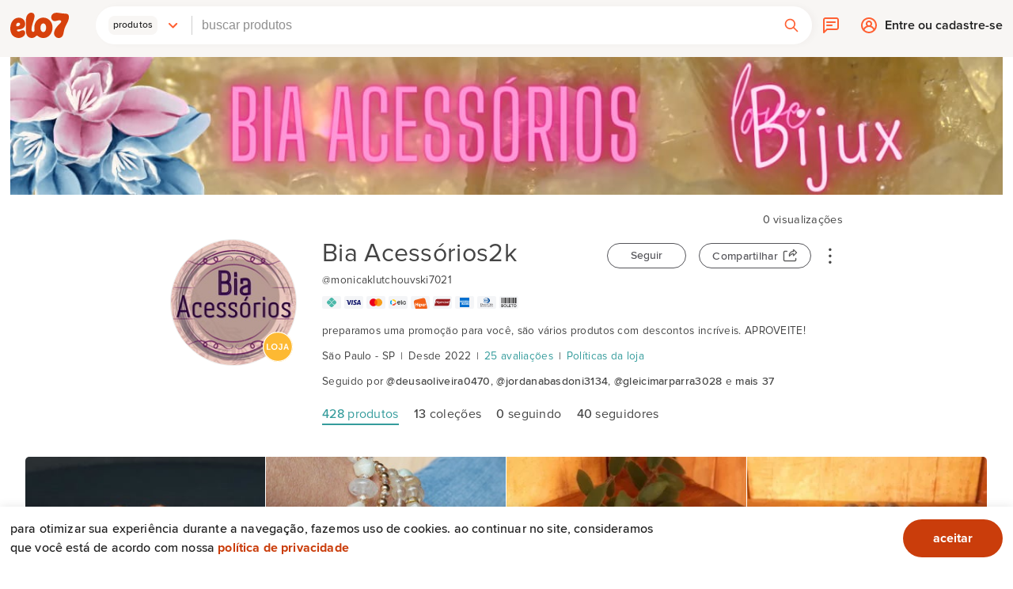

--- FILE ---
content_type: text/html;charset=UTF-8
request_url: https://www.elo7.com.br/monicaklutchouvski7021
body_size: 26393
content:


















































































	



	


















  

  

  
    
  


<!DOCTYPE html>
<html lang='pt' data-device-family='DESKTOP' data-browser-type='BOT' data-browser-version='0.0.0.0' data-device-so-family='MACOS'>
<head prefix='og: http://ogp.me/ns# fb: http://ogp.me/ns/fb# elosete: http://ogp.me/ns/fb/elosete#'>
	<meta http-equiv='Content-Type' content='text/html; charset=UTF-8'>
	<meta name='msvalidate.01' content='5182200213D981AB3B9F026D9C8D3A58' />
	<meta name='baidu-site-verification' content='tAWvgCY31i' />
	<meta http-equiv='X-UA-Compatible' content='IE=edge,chrome=1'>
	
		
		
	
	<title>Bia Acessórios2k (@monicaklutchouvski7021)</title>

	
		<link rel='dns-prefetch' href='https://images.elo7.com.br'>
	
		<link rel='dns-prefetch' href='https://img.elo7.com.br'>
	
		<link rel='dns-prefetch' href='https://www.google-analytics.com'>
	
		<link rel='dns-prefetch' href='https://www.googletagmanager.com'>
	
		<link rel='dns-prefetch' href='https://js-agent.newrelic.com'>
	
		<link rel='dns-prefetch' href='https://i.k-analytix.com'>
	
		<link rel='dns-prefetch' href='https://www.googleadservices.com'>
	
		<link rel='dns-prefetch' href='https://bam.nr-data.net'>
	
		<link rel='dns-prefetch' href='https://i.konduto.com'>
	
		<link rel='dns-prefetch' href='https://googleads.g.doubleclick.net'>
	
		<link rel='dns-prefetch' href='https://talk7notifications.com'>
	
		<link rel='dns-prefetch' href='https://w7.elo7.com.br'>
	
		<link rel='dns-prefetch' href='https://www.google.com.br'>
	
		<link rel='dns-prefetch' href='https://www.google.com'>
	
		<link rel='dns-prefetch' href='https://autocomplete.elo7.com.br'>
	

	<link rel='preconnect' href='https://www.googletagmanager.com'>
	<link rel='preconnect' href='https://i.konduto.com'>

	<link rel='preload' as='font' crossorigin type='font/woff2' href='https://images.elo7.com.br/assets/v3/fonts/museo-sans-300-webfont.woff2'>
	<link rel='preload' as='font' crossorigin type='font/woff2' href='https://images.elo7.com.br/assets/v3/fonts/museo-sans-500-webfont.woff2'>
	<link rel='preload' as='font' crossorigin type='font/woff2' href='https://images.elo7.com.br/assets/v3/fonts/museo-sans-100-webfont.woff2'>

	
		
			<link href='https://images.elo7.com.br/desktop/css/f7aca0a6a42cce5267ef8f17416ce688-rebranding.css' rel='stylesheet'>
		
		
	
	
		
		<link href='https://images.elo7.com.br/desktop/css/310fc3ff4d3f3f97393fda388b8f0c90-socialProfile.css' rel='stylesheet'>
	

	<script>window.addEventListener('error', window.__e=function f(e){f.q=f.q||[];f.q.push(e);});</script>
	
	    






<script>
	(function() {
		var functionsNames = ['pageview', 'timing', 'trigger', 'event', 'set'];
		window.elo7Gtm = window.elo7Gtm || {};
		window.__elo7GtmEvents = window.__elo7GtmEvents || [];
		functionsNames.forEach(function(functionName) {
			window.elo7Gtm[functionName] = window.elo7Gtm[functionName] || function() {
				window.__elo7GtmEvents.push({'functionName': functionName, 'args': arguments});
			};
		});
	})();
	
	(function() {
		var cookies = document.cookie.split(';').map(function(c) { return c.split('='); }).reduce(function(result, c) {
			result[c[0].trim()] = c[1];
			return result;
		}, {});
		/* Define all events data */
		window.dataLayer = window.dataLayer || [];
		window.dataLayer.push({"user":{"status":"unlogged"}});
		window.dataLayer.push({"buckets":[{"name":"SEARCH_EXPERIMENT_IPA","value":"false","session":true},{"name":"SEARCH_EXPERIMENT_WEISS","value":"false","session":true},{"name":"SEARCH_EXPERIMENT_STOUT","value":"false","session":true},{"name":"SEARCH_EXPERIMENT_DUBBEL","value":"false","session":true},{"name":"SEARCH_EXPERIMENT_BOCK","value":"false","session":true},{"name":"SEARCH_EXPERIMENT_AMBER","value":"false","session":true},{"name":"SEARCH_EXPERIMENT_KOLSCH","value":"false","session":true},{"name":"SEARCH_EXPERIMENT_PILSNER","value":"false","session":true},{"name":"SEARCH_EXPERIMENT_TRIPEL","value":"false","session":true},{"name":"SEARCH_EXPERIMENT_DUNKEL","value":"false","session":true},{"name":"SEARCH_EXPERIMENT_WITBIER","value":"false","session":true},{"name":"SEARCH_EXPERIMENT_PORTER","value":"false","session":true},{"name":"SHOW_PRODUCT_SHIPPING_ESTIMATE","value":"false","session":true}]});
		window.dataLayer.push({
			'request': {
				'bktc': cookies['_bktc'],
				'e7auid': cookies['e7auid'],
				'e7bid': cookies['e7bid'],
				'e7sid': cookies['e7sid'],
				'e7ti': 'ff5e2934ffa55a75a0669f1c1f175c43'
			}
		});
	
		
			window.dataLayer.push({"page":{"type":"Loja","sellerOnVacation":false}});
		

        
		
		window.elo7Gtm.pageview('');
	})();

</script>
	
	

<script>
	window.dataLayerSGTM = window.dataLayerSGTM || [];
</script>

	<script async src="https://www.googletagmanager.com/gtag/js?id=G-GTM-PZRWCHC&l=dataLayerSGTM"></script>
	<script>
		function gtagSGTM(){dataLayerSGTM.push(arguments);}
		gtagSGTM('js', new Date())
		
		gtagSGTM('config', 'G-GTM-PZRWCHC', {
			transport_url: 'https://sst.elo7.com.br',
			groups: 'sgtm',
		});
	</script>



	



	
		<script>!function(){if("undefined"==typeof define){var l={},g={};function m(){var e,n,o=arguments,t=o.length,p=o[t-4]||{},r=o[t-3]||Math.floor((new Date).getTime()*Math.random()),i=o[t-2]||[],f=o[t-1],a=[],c=!0,d=0,s=0,h=-1;if(m.prototype.config_dependencies&&m.prototype.config_dependencies.constructor===Array){for(var u=m.prototype.config_dependencies||[],y=u.length;d<y;d++)r===u[d]&&(h=d);-1!==h?u.splice(h,1):i=i.concat(u)}for(;s<i.length;s++)e=i[s],l.hasOwnProperty(e)?a.push(l[e]):"exports"===e?a.push(p):(4!==t&&(g[e]=g[e]||[],g[e].push([p,r,i,f])),c=!1);if(c)for(l.hasOwnProperty(r)||(n=f.apply(this,a),l[r]=n||p);g[r]&&(o=g[r].pop());)m.apply(this,o)}m.amd={jQuery:!0},define=m,undefine=function(e){e&&l[e]&&delete l[e]}}}();</script>
	
	


	<script>
		define.prototype.config_dependencies = ['polyfill', 'domready'];
		window.onComponentLoaded = window.onComponentLoaded || function() {
			window.__componentsToLoad = window.__componentsToLoad || [];
			window.__componentsToLoad.push(arguments);
		};
	</script>
	<script async src='https://images.elo7.com.br/common/js/vendor/ef79370c52266c66d12443fd95a2958a-domready.js'></script>
	<script async src='https://images.elo7.com.br/common/js/49a083c293840ce8329d0518fc8e8abd-elo7.js'></script>
	<script async src='https://images.elo7.com.br/desktop/js/124ae47f5a1d9e033606eadb0f04526d-desktop.js'></script>
	
		
			
			<script async src='https://images.elo7.com.br/desktop/js/components/d76d2bd77f8adcbe1f452c6c4ca68eae-w7PageModal.js'></script>
		
	
		
			
			<script async src='https://images.elo7.com.br/common/js/components/0fa31d5745087a31a2e35e5704030ad8-w7PageAlert.js'></script>
		
	
		
			
			<script async src='https://images.elo7.com.br/common/js/components/0d6ea43c4ea72aad3fc357fcf42cc00d-recommendationSummary.js'></script>
		
	
		
			
			<script async src='https://images.elo7.com.br/desktop/js/components/9fa291f829bc2c1ce7f73a3c9c543f1c-modal.js'></script>
		
	
		
			
			<script async src='https://images.elo7.com.br/common/js/components/fa85ec72ff0777ca3ed47165ff50df93-trackerHash.js'></script>
		
	
		
			
			<script async src='https://images.elo7.com.br/desktop/js/page/b575e53fc85f0418814334fca8e384d9-socialProfileShow.js'></script>
		
	
		
			
			<script async src='https://images.elo7.com.br/desktop/js/components/4a8884fc09985b1d57a33609ecd31118-talk7Modal.js'></script>
		
	
	

	<meta http-equiv='Cache-Control' content='no-cache'>
	<meta http-equiv='Pragma' content='no-cache'>
	<meta name='language' content='pt-br'>
	<meta name='title' content='Elo7 | Produtos Fora de Série'>
	
		<meta name='description' content='Loja Bia Acessórios2k no Elo7 desde 2022. preparamos uma promoção para você, são vários produtos com descontos incríveis. APROVEITE! | Compre mais de 428 produtos organizados em 13 coleções e veja 25 avaliações de compradores - FD4383.'>
	
	<meta name='keywords' content='natural stone,migramach'>

	
		
		
			
				<link rel='next' href='/monicaklutchouvski7021?pageNum=2'>
			

			

			
				
					<meta name='robots' content='index, follow'>
				
				
			

		
	

	
		
		
			<meta name='viewport' content='width=device-width, initial-scale=1.0'>
		
	
	<meta name='theme-color' content='#CA3D0B'>
	<meta name='format-detection' content='telephone=no'>

	

	<link href='https://plus.google.com/114682483531490004344' rel='publisher'>
	<link rel='search' type='application/opensearchdescription+xml' href='https://www.elo7.com.br/opensearch.xml?v=2' title='Buscar no Elo7' />

	
	
		<link rel="icon" href="//images.elo7.com.br/assets/new/rebranding/favicon/favicon-16.png" sizes="16x16">
	
		<link rel="icon" href="//images.elo7.com.br/assets/new/rebranding/favicon/favicon-32.png" sizes="32x32">
	
		<link rel="icon" href="//images.elo7.com.br/assets/new/rebranding/favicon/favicon-48.png" sizes="48x48">
	
		<link rel="icon" href="//images.elo7.com.br/assets/new/rebranding/favicon/favicon-64.png" sizes="64x64">
	
		<link rel="icon" href="//images.elo7.com.br/assets/new/rebranding/favicon/favicon-96.png" sizes="96x96">
	
		<link rel="icon" href="//images.elo7.com.br/assets/new/rebranding/favicon/favicon-128.png" sizes="128x128">
	
		<link rel="icon" href="//images.elo7.com.br/assets/new/rebranding/favicon/favicon-160.png" sizes="160x160">
	
		<link rel="icon" href="//images.elo7.com.br/assets/new/rebranding/favicon/favicon-192.png" sizes="192x192">
	

	<link rel="apple-touch-icon" href="//images.elo7.com.br/assets/new/rebranding/favicon/favicon-180-2.png">
	<meta name="msapplication-TileColor" content="#CA3D0B">
	<meta name="msapplication-TileImage" content="//images.elo7.com.br/assets/new/rebranding/favicon/favicon-144.png">

	<link rel='canonical' href='https://www.elo7.com.br/monicaklutchouvski7021'>

	<meta property='fb:app_id' content='644444999041914'>
	<meta property='fb:admins' content='100003324447975' />
	<meta property='og:site_name' content='Elo7'>
	
		
		
		
		
			<meta property='og:image' content='https://img.elo7.com.br/users/picture/FD4383.jpg?64103223'>
			
			
				<link rel='image_src' href='https://img.elo7.com.br/users/picture/FD4383.jpg?64103223'>
			
		
			<meta property='og:title' content='Bia Acessórios2k (@monicaklutchouvski7021)'>
			
				
			
			
		
			<meta property='type' content='profile'>
			
			
		
			<meta property='og:url' content='https://www.elo7.com.br/monicaklutchouvski7021'>
			
			
		
			<meta property='og:description' content='Loja Bia Acessórios2k no Elo7 desde 2022. preparamos uma promoção para você, são vários produtos com descontos incríveis. APROVEITE! | Compre mais de 428 produtos organizados em 13 coleções e veja 25 avaliações de compradores - FD4383.'>
			
			
		
		
		
			<meta name='twitter:widgets:csp' content='on'>
			<meta name='twitter:card' content='summary_large_image'>
			<meta name='twitter:title' content='Bia Acessórios2k (@monicaklutchouvski7021)' />

			
				<meta name='twitter:domain' content='https://www.elo7.com.br'>
			
				<meta name='twitter:url' content='https://www.elo7.com.br/monicaklutchouvski7021'>
			
				<meta name='twitter:description' content='Loja Bia Acessórios2k no Elo7 desde 2022. preparamos uma promoção para você, são vários produtos com descontos incríveis. APROVEITE! | Compre mais de 428 produtos organizados em 13 coleções e veja 25 avaliações de compradores - FD4383.'>
			
				<meta name='twitter:label1' content='produtos'>
			
				<meta name='twitter:label2' content='avaliações'>
			
				<meta name='twitter:label3' content='coleções'>
			
				<meta name='twitter:data3' content='13'>
			
				<meta name='twitter:image' content='https://img.elo7.com.br/users/picture/FD4383.jpg?64103223'>
			
				<meta name='twitter:data1' content='428'>
			
				<meta name='twitter:data2' content='25'>
			
		
	

	
		
		
	
</head>
<body class=' no-js ' data-use-ssl='true'>
	













  
    
  

  

  
    
  

  
    
  

  



	<div class="content-navigation container">
		
			
				<a href="#main-content" accesskey="1" class="skip-link">
					Ir para o conteúdo principal
				</a>
			
		
			
		
			
				<a href="#search-type-trigger" accesskey="3" class="skip-link">
					Ir para a busca
				</a>
			
		
			
				<a href="#simple-footer" accesskey="4" class="skip-link">
					Ir para o rodapé
				</a>
			
		
			
		
	</div>


	
	
	
        
			
				




<div
	id="cookiesAcceptance"
	class="cookies-acceptance"
	data-cookie="_cookies_acceptance"
	role="region"
	aria-labelledby="cookies-acceptance-title"
>
	<p id="cookies-acceptance-title" class="sr-only">
		Aviso sobre uso de Cookies
	</p>
    <div class="container">
        <div class="cookies-acceptance--wrapper">
            <p class="cookies-acceptance--text">Para otimizar sua experiência durante a navegação, fazemos uso de cookies. Ao continuar no site, consideramos que você está de acordo com nossa <a href="/politicas-elo7/politica-de-privacidade/" target="_blank">Política de privacidade</a></p>
            <form action="/set-cookies" method="GET" data-cookie-consent>
                <input type="hidden" name="_cookies_acceptance" value="true"/>
                <button id="okCookies" type="submit" class="button-primary">
					aceitar
				</button>
            </form>
        </div>    
    </div>
</div>

			
			
		
        <script async src='https://images.elo7.com.br/common/js/components/2bb8ce31db5d12a4b5695ee09cf8cddd-cookiesAcceptance.js'></script>
    
	<div id='wrapper'>
		<div id='modal' class='hide'></div>
		
			
				
					












<header class="header  ">
	<div class="container">	
		
			
			
			
			
				































































<nav class='header__content'>
	<section class='branding'>
		
			
			
				<a href='/' class='branding__link' title='Elo7 | Produtos Fora de Série'>
					<img src="//images.elo7.com.br/assets/rebranding/svg/logo-elo7.svg" alt="Elo7" class="branding__logo" />
				</a>
			
		
	</section>
	<section class="search-flex">
		
















	
		
	
	





	
	<div class='search-wrapper '>
		<form class='search-form' action='/search?nav=sb' data-autocomplete-action='/search?nav=ac' method='post' role='search'>
			<label
				class="search-options-icon"
				for="search-type-trigger"
				id="search-options-selector"
				tabindex="0"
				role="button"
				aria-haspopup="menu"
				aria-expanded="true"
			>
				<span class="search-option-label">
					Produtos
				</span>
			</label>
			<ul class='search-options submenu' id="search-type-trigger">
				
				
					<li class='option'>
						<input type='radio' name='type' checked data-placeholder='Buscar produtos' data-action='/lista' id='search-type-search-options-trigger-PRODUCT' class='search-type' value='PRODUCT'>
						<label for='search-type-search-options-trigger-PRODUCT' class="search-option">Produtos</label>
					</li>
				
					<li class='option'>
						<input type='radio' name='type'  data-placeholder='Buscar pessoas e lojas' data-action='/perfis' id='search-type-search-options-trigger-PROFILE' class='search-type' value='PROFILE'>
						<label for='search-type-search-options-trigger-PROFILE' class="search-option">Pessoas e Lojas</label>
					</li>
				
					<li class='option'>
						<input type='radio' name='type'  data-placeholder='Buscar materiais' data-action='/mt' id='search-type-search-options-trigger-SUPPLY' class='search-type' value='SUPPLY'>
						<label for='search-type-search-options-trigger-SUPPLY' class="search-option">Materiais</label>
					</li>
				
			</ul>
			<div class='search-container' role='combobox' aria-expanded='false' aria-haspopup='listbox'>
				<label for='search-query' class='sr-only'>Buscar</label>
				<input type='search' name='q' placeholder='Buscar' class='search-field' value=''
					autocomplete='off' id='search-query' role='searchbox' aria-owns='suggestions-list' aria-autocomplete='both'
					
						data-tracker="dvbc=1&dwhc=1&dcc=0&ee7b=1&lpfcm=1&sedk=0&osrlt7=0&sek=0&wch=0&sbc=1&ses=0&pssb=0&seb=0&dtm1=0&usb=0&dvsbs=1&sei=0&pcpe=1&dtm2=1&df=d&hpa=0&efs=1&hsotb=0&srwv=1&sewb=0&sepi=0&vpl=1&utp=0&dld=1&uje=0&carf=1&efsh=0&sed=0&sea=0&pdp=0&doar=0&csdm=0&dhbc=0&sep=0&osrl=0&disc=1&sew=0&psedm=0&cscws=0&uso=d&vsbs=1&deac=0&droam=0&psews=0&set=0&accb=1&sseov=0"
					
				>
				<ul id='results' class='autocomplete' data-autocomplete-url='https://autocomplete.elo7.com.br/v1/suggestions' role='listbox' ></ul>
				<div aria-live='polite' role='status' id='screen-reader-tip' class="sr-only"></div>
			</div>
			<button type='submit' class='btn-search' title='Buscar' role='button' />
		</form>
	</div>

    <form class='suggestions hide' action='/search?nav=ac' data-autocomplete-url='https://autocomplete.elo7.com.br/v1/suggestions' method='post'>
        <ul id='suggestions-list' role='listbox'></ul>
        <div aria-live='polite' role='status' id='screen-reader-tip'></div>
    </form>




	</section>
	<section class="user-actions">
		<ul class="actions-menu">
			


<li class="actions-menu__item">
	<a href='/t7/conversations' class='actions-menu__link actions-menu__link--chat' rel='nofollow'>
		<span class="sr-only">{t["words.Messages"]}</span>
		
	</a>
</li>


			<li class='actions-menu__item'>
				<a href='https://www.elo7.com.br/login.do?usregsrc=HEADER_REGISTER&redirectAfterLogin=%2Fmonicaklutchouvski7021' id='login-link' class="actions-menu__link actions-menu__link--login" title='Entrar' rel='nofollow'>
					<span class="sr-only">Entrar</span>
					Entre ou cadastre-se
				</a>
			</li>
		</ul>
	</section>
</nav>

			
		
	</div>
</header>

				
				
			
		

		
			<div class='full'>
				

















			</div>
		

		
				
































<div class="communication-banner-black-friday"></div>

		

		
			
				

	
		<div class='main' id='main-content'>
			<section class='container'>
				
				
					<w7-component id='banner' version='v99' lang='pt-BR'><style type="text/css">w7-component div,w7-component span,w7-component applet,w7-component object,w7-component iframe,w7-component h1,w7-component h2,w7-component h3,w7-component h4,w7-component h5,w7-component h6,w7-component p,w7-component blockquote,w7-component pre,w7-component a,w7-component abbr,w7-component acronym,w7-component address,w7-component big,w7-component cite,w7-component code,w7-component del,w7-component dfn,w7-component em,w7-component img,w7-component ins,w7-component kbd,w7-component q,w7-component s,w7-component samp,w7-component small,w7-component strike,w7-component strong,w7-component sub,w7-component sup,w7-component tt,w7-component var,w7-component b,w7-component u,w7-component i,w7-component center,w7-component dl,w7-component dt,w7-component dd,w7-component ol,w7-component ul,w7-component li,w7-component fieldset,w7-component form,w7-component label,w7-component legend,w7-component table,w7-component caption,w7-component tbody,w7-component tfoot,w7-component thead,w7-component tr,w7-component th,w7-component td,w7-component article,w7-component aside,w7-component canvas,w7-component details,w7-component embed,w7-component figure,w7-component figcaption,w7-component footer,w7-component header,w7-component hgroup,w7-component menu,w7-component nav,w7-component output,w7-component ruby,w7-component section,w7-component summary,w7-component time,w7-component mark,w7-component audio,w7-component video{border:0;font:inherit;font-size:100%;margin:0;padding:0;vertical-align:baseline}w7-component ol,w7-component ul{list-style:none}w7-component table{border-collapse:collapse;border-spacing:0}w7-component input,w7-component textarea,w7-component select,w7-component button{font:inherit}w7-component a{color:inherit;font-weight:inherit;text-decoration:none}w7-component h1,w7-component h2,w7-component h3,w7-component h4,w7-component h5,w7-component h6{color:inherit;font-size:inherit;font-weight:inherit;text-transform:unset}w7-component input,w7-component textarea,w7-component select{display:initial}w7-component:not([reach]){-webkit-box-sizing:border-box;box-sizing:border-box;color:#444;display:block;font-size:16px;font-weight:300;letter-spacing:.3px;line-height:1.2}w7-component *{-webkit-box-sizing:inherit;box-sizing:inherit}w7-component a{color:#359c9c;font-weight:inherit;text-decoration:none}w7-component a:hover{text-decoration:underline}w7-component ::-webkit-input-placeholder{color:#bcbab7}w7-component :-moz-placeholder{color:#bcbab7}w7-component ::-moz-placeholder{color:#bcbab7}w7-component :-ms-input-placeholder{color:#bcbab7}/*# sourceMappingURL=w7.css.map */.banner{display:block;width:100%}/*# sourceMappingURL=banner.css.map */</style><img src='//img.elo7.com.br/users/banner/FD4383.jpg?66663987'  class='banner'    alt='Bia Acessórios2k' title='Bia Acessórios2k'></w7-component>
				
			</section>
			<section class='container social-profile-container'>
				<w7-component id='social-profile' version='v99' lang='pt-BR'><style type="text/css">w7-component div,w7-component span,w7-component applet,w7-component object,w7-component iframe,w7-component h1,w7-component h2,w7-component h3,w7-component h4,w7-component h5,w7-component h6,w7-component p,w7-component blockquote,w7-component pre,w7-component a,w7-component abbr,w7-component acronym,w7-component address,w7-component big,w7-component cite,w7-component code,w7-component del,w7-component dfn,w7-component em,w7-component img,w7-component ins,w7-component kbd,w7-component q,w7-component s,w7-component samp,w7-component small,w7-component strike,w7-component strong,w7-component sub,w7-component sup,w7-component tt,w7-component var,w7-component b,w7-component u,w7-component i,w7-component center,w7-component dl,w7-component dt,w7-component dd,w7-component ol,w7-component ul,w7-component li,w7-component fieldset,w7-component form,w7-component label,w7-component legend,w7-component table,w7-component caption,w7-component tbody,w7-component tfoot,w7-component thead,w7-component tr,w7-component th,w7-component td,w7-component article,w7-component aside,w7-component canvas,w7-component details,w7-component embed,w7-component figure,w7-component figcaption,w7-component footer,w7-component header,w7-component hgroup,w7-component menu,w7-component nav,w7-component output,w7-component ruby,w7-component section,w7-component summary,w7-component time,w7-component mark,w7-component audio,w7-component video{border:0;font:inherit;font-size:100%;margin:0;padding:0;vertical-align:baseline}w7-component ol,w7-component ul{list-style:none}w7-component table{border-collapse:collapse;border-spacing:0}w7-component input,w7-component textarea,w7-component select,w7-component button{font:inherit}w7-component a{color:inherit;font-weight:inherit;text-decoration:none}w7-component h1,w7-component h2,w7-component h3,w7-component h4,w7-component h5,w7-component h6{color:inherit;font-size:inherit;font-weight:inherit;text-transform:unset}w7-component input,w7-component textarea,w7-component select{display:initial}w7-component:not([reach]){-webkit-box-sizing:border-box;box-sizing:border-box;color:#444;display:block;font-size:16px;font-weight:300;letter-spacing:.3px;line-height:1.2}w7-component *{-webkit-box-sizing:inherit;box-sizing:inherit}w7-component a{color:#359c9c;font-weight:inherit;text-decoration:none}w7-component a:hover{text-decoration:underline}w7-component ::-webkit-input-placeholder{color:#bcbab7}w7-component :-moz-placeholder{color:#bcbab7}w7-component ::-moz-placeholder{color:#bcbab7}w7-component :-ms-input-placeholder{color:#bcbab7}/*# sourceMappingURL=w7.css.map */#social-profile .page-modal header .title{overflow:hidden;text-overflow:ellipsis;white-space:nowrap}#social-profile .action-menu .action-menu-trigger,[id^=share-menu-activate]{opacity:0;position:absolute;z-index:-1}#social-profile .private{overflow:hidden;text-indent:200%;white-space:nowrap}#social-profile .social-profile .edit,.share-menu .btn-copy,.share-link,.share-item{font-size:14px;line-height:22px;text-transform:none}.share-menu>header>h2{font-size:24px;line-height:32px;text-transform:none}#social-profile .social-profile .edit,.share-link.share-btn{border:none;border-radius:25px;cursor:pointer;font-weight:500;line-height:50px;outline:none;padding:0;text-align:center}#social-profile .social-profile .edit:hover,.share-link.share-btn:hover{text-decoration:none}#social-profile .social-profile .edit,.share-link.share-btn{background-color:rgba(0,0,0,0);border:1px solid #55555a;color:#55555a}#social-profile .social-profile .edit:focus,.share-link.share-btn:focus,#social-profile .social-profile .edit:hover,.share-link.share-btn:hover{border:1px solid #33333c;color:#33333c}#social-profile .page-modal header .title{overflow:hidden;text-overflow:ellipsis;white-space:nowrap}#social-profile .action-menu .action-menu-trigger,[id^=share-menu-activate]{height:1px;opacity:0;position:absolute;width:1px;z-index:-1}#social-profile .social-profile .details .payments .payment-method,.share-menu-bg,.share-menu .cancel{color:rgba(0,0,0,0);font-size:0;line-height:0;text-shadow:none}.share-item{text-align:center}.share-item>a{color:#55555a}.share-item>a>img{width:100%}.share-item>a>label{cursor:pointer}.share-item>a:focus{outline:1px solid #fdb933}.share-link.share-btn::after,.share-link::before{background-image:url("https://images.elo7.com.br/reach/share.svg");content:"";display:inline-block;height:17px;vertical-align:sub;width:19px}.share-link{color:#55555a;cursor:pointer;font-weight:500;height:32px;line-height:32px}.share-link::before{margin-right:6px}.share-link:hover{color:#33333c}.share-link.share-btn{line-height:32px;padding-left:1rem;padding-right:1rem}.share-link.share-btn::before{content:none}.share-link.share-btn::after{margin-left:6px}[id^=share-menu-activate]:focus+.share-link{color:#33333c}[id^=share-menu-activate]:focus+.share-link.share-btn{border:1px solid #33333c}.share-menu{background-color:#fff;border-radius:3px;left:50%;padding:1rem;position:fixed;top:100%;-webkit-transform:translateX(-50%);transform:translateX(-50%);-webkit-transition:all .5s;transition:all .5s;visibility:hidden;z-index:40}.share-menu>header{-webkit-box-align:center;align-items:center;display:-webkit-box;display:flex;-webkit-box-pack:justify;justify-content:space-between;margin-bottom:1rem}.share-menu>header>h2{color:#33333c}.share-menu>ul{display:grid;grid-gap:.5rem;grid-template-columns:repeat(4, 1fr);margin-bottom:1rem}.share-menu>ul a{display:block}[id^=share-menu-activate]:checked~.share-menu{top:50%;-webkit-transform:translate(-50%, -50%);transform:translate(-50%, -50%);visibility:visible}.share-menu .copy{display:-webkit-box;display:flex}.share-menu .copy .field-copy-url{border:1px solid #c8c8cc;border-radius:3px 0 0 3px;border-right:none;color:#55555a;width:100%}.share-menu .btn-copy{background:#fdb933;border:1px solid #c8c8cc;border-radius:0 3px 3px 0;color:#fff;margin:0;padding-left:1rem;padding-right:1rem;text-align:center}.share-menu .cancel{background-image:url("https://images.elo7.com.br/reach/close-nanquim.svg");background-repeat:no-repeat;background-size:cover;cursor:pointer;height:1rem;width:1rem}.share-menu .cancel:focus{outline:1px solid #fdb933}#anchor1,#anchor2{display:none}[id^=share-menu-activate]:checked~#anchor1,[id^=share-menu-activate]:checked~#anchor2{display:inline}.share-menu-bg{background-color:rgba(0,0,0,0);bottom:0;left:0;position:fixed;right:0;top:0;-webkit-transition:background-color .5s ease;transition:background-color .5s ease;visibility:hidden;z-index:20}[id^=share-menu-activate]:checked~.share-menu-bg{background-color:rgba(0,0,0,.8);visibility:visible}#social-profile .action-menu-item{font-size:11.2px;font-size:0.7rem;background:none;border:none;color:#444;cursor:pointer;display:block;font-family:inherit;padding:.3rem;text-align:left;width:100%}#social-profile .action-menu-item span{font-size:13.6px;font-size:0.85rem;font-weight:500;color:inherit;display:block;margin-bottom:.3em}#social-profile .action-menu-item:hover{background-color:#f8f8f8;text-decoration:underline}#social-profile .action-menu-item:hover span::before{text-decoration:none}#social-profile .group-title{font-size:13.6px;font-size:0.85rem;color:#444;display:block;padding-bottom:.5rem;padding-left:.3rem;padding-top:.7rem;text-align:left;width:100%}#social-profile .group-title~.group-item .action-menu-item span::before{content:"\2022";display:inline-block;margin-right:.5em}#social-profile .action-menu .action-menu-label{color:#444;cursor:pointer;display:block;line-height:.5;text-align:center;-webkit-user-select:none;-moz-user-select:none;-ms-user-select:none;user-select:none;z-index:10}#social-profile .action-menu .action-menu-trigger:checked~.menu{display:block}#social-profile .action-menu .menu{-webkit-box-shadow:0 2px 4px 0 rgba(0,0,0,.1),0 -1px 2px 0 rgba(0,0,0,.05);box-shadow:0 2px 4px 0 rgba(0,0,0,.1),0 -1px 2px 0 rgba(0,0,0,.05);border-radius:5px;background-color:#fff;border:1px solid #dadada;display:none;padding:.5em;position:absolute;right:0;text-align:left;top:calc(100% + 9px);z-index:10}#social-profile .action-menu .menu::after,#social-profile .action-menu .menu::before{border-bottom:8px solid;bottom:100%;content:"";position:absolute;right:1em;-webkit-transform:translateX(50%);transform:translateX(50%)}#social-profile .action-menu .menu::after{border:8px solid rgba(0,0,0,0);border-bottom-color:#fff}#social-profile .action-menu .menu::before{border:9px solid rgba(0,0,0,0);border-bottom-color:#dadada}#social-profile .action-menu .menu .action-link{font-size:13.6px;font-size:0.85rem;white-space:nowrap}#social-profile .action-menu .menu .action-link a{font-weight:500;color:#444;display:block;padding:.3rem}#social-profile .action-menu .menu .action-link a:hover{background-color:#f8f8f8}#social-profile .action-menu{height:40px;position:relative;right:0;top:0}#social-profile .action-menu .action-menu-label{padding:.5rem;width:2em}#social-profile .page-modal{background-color:#fff;display:none;position:fixed;z-index:40}#social-profile .page-modal header{-webkit-box-align:center;align-items:center;display:-webkit-box;display:flex;height:55px;-webkit-box-pack:justify;justify-content:space-between;padding:1em}#social-profile .page-modal header .modal-link{font-size:0.85em;font-weight:300;margin-left:.7em;margin-right:2em;white-space:nowrap}#social-profile .page-modal .close{color:#444}#social-profile .page-modal .close:hover{text-decoration:none}#social-profile .page-modal .wrapper .content{font-size:0.85em;line-height:1.5;-webkit-overflow-scrolling:touch;overflow-y:auto;padding:1.2rem}#social-profile .page-modal-container{-webkit-box-align:center;align-items:center;background-color:rgba(0,0,0,.75);bottom:0;display:none;-webkit-box-pack:center;justify-content:center;left:0;position:fixed;right:0;top:0;z-index:30}#social-profile .page-modal-container:target,#social-profile .page-modal-container.visible{display:-webkit-box;display:flex}#social-profile .page-modal-overlay{bottom:0;left:0;position:absolute;right:0;top:0}#social-profile .page-modal{border-radius:10px;display:block;height:480px;overflow:hidden;width:600px}#social-profile .page-modal header{border-bottom:1px solid #ebebea}#social-profile .page-modal header .title{font-size:1.3em}#social-profile .page-modal header~.wrapper{height:calc(100% - 55px)}#social-profile .page-modal .close{position:absolute;right:1.15em;top:1.15em;z-index:10}#social-profile .page-modal .wrapper{display:-webkit-box;display:flex;height:100%}#social-profile .page-modal .wrapper .content{border-left:1px solid #ebebea}#social-profile .page-modal .wrapper>:first-child,#social-profile .page-modal .wrapper .content{-webkit-box-flex:1;flex:1 50%}#social-profile .private{height:13px;width:10px;background-image:url("//images.elo7.com.br/w7/elo7/ic-private-10x13.svg");background-repeat:no-repeat;display:inline-block;margin-left:.3em}.active #social-profile .private{height:13px;width:10px;background-image:url("//images.elo7.com.br/w7/elo7/ic-private-active-10x13.svg")}#social-profile .profile-tabs{display:-webkit-box;display:flex;margin-top:1.5em;text-align:center}#social-profile .profile-tabs .tab{font-weight:300;color:#444;display:inline-block}#social-profile .profile-tabs .tab:hover{text-decoration:none}#social-profile .profile-tabs .active,#social-profile .profile-tabs .tab:hover{color:#359c9c}#social-profile .profile-tabs .active{border-bottom:2px solid}#social-profile .profile-tabs em{font-weight:500;color:inherit}#social-profile .profile-tabs .tab{padding-bottom:.1em}#social-profile .profile-tabs .tab:not(:last-child){margin-right:1.2em}#social-profile .profile-tabs .tab-wrapper{-webkit-box-align:stretch;align-items:stretch;display:-webkit-box;display:flex}#social-profile w7-component .btn{font-size:13.6px;font-size:0.85rem;font-weight:500;-webkit-appearance:none;-moz-appearance:none;appearance:none;background-color:#fff;border:solid 1px #7d7873;border-radius:100px;color:#7d7873;cursor:pointer;display:inline-block;line-height:2.2;min-width:100px;outline:none;padding:0;text-align:center;text-decoration:none}#social-profile w7-component .btn:hover,#social-profile w7-component .btn.active:hover{background-color:#7d7873;color:#fff;cursor:pointer;text-decoration:none}#social-profile w7-component .btn.active{border-color:#ebebea}#social-profile w7-component .btn.primary{background-color:#fdb933;border-color:#fdb933;color:#fff}#social-profile w7-component .btn.primary:hover{background-color:#f9a90e;border-color:#f9a90e}#social-profile w7-component .btn.ghost.primary{background-color:rgba(0,0,0,0);border-color:#fdb933;color:#fdb933}#social-profile w7-component .btn.ghost.primary:hover{background-color:#fdb933;color:#333}#social-profile w7-component .btn.ghost{background-color:#fff;border-color:#999;color:#999}#social-profile w7-component .btn.ghost:hover{border-color:dimgray;color:dimgray}#social-profile w7-component .btn.ghost:active{background-color:#f8f8f8;border-color:dimgray;color:dimgray}#social-profile w7-component .btn:disabled,#social-profile w7-component .btn:disabled:hover{background-color:#bcbab7;border-color:#ebebea}#social-profile w7-component .btn{font-size:13.6px;font-size:0.85rem;font-weight:500;-webkit-appearance:none;-moz-appearance:none;appearance:none;background-color:#fff;border:solid 1px #7d7873;border-radius:100px;color:#7d7873;cursor:pointer;display:inline-block;line-height:2.2;min-width:100px;outline:none;padding:0;text-align:center;text-decoration:none}#social-profile w7-component .btn:hover,#social-profile w7-component .btn.active:hover{background-color:#7d7873;color:#fff;cursor:pointer;text-decoration:none}#social-profile w7-component .btn.active{border-color:#ebebea}#social-profile w7-component .btn.primary{background-color:#fdb933;border-color:#fdb933;color:#fff}#social-profile w7-component .btn.primary:hover{background-color:#f9a90e;border-color:#f9a90e}#social-profile w7-component .btn.ghost.primary{background-color:rgba(0,0,0,0);border-color:#fdb933;color:#fdb933}#social-profile w7-component .btn.ghost.primary:hover{background-color:#fdb933;color:#333}#social-profile w7-component .btn.ghost{background-color:#fff;border-color:#999;color:#999}#social-profile w7-component .btn.ghost:hover{border-color:dimgray;color:dimgray}#social-profile w7-component .btn.ghost:active{background-color:#f8f8f8;border-color:dimgray;color:dimgray}#social-profile w7-component .btn:disabled,#social-profile w7-component .btn:disabled:hover{background-color:#bcbab7;border-color:#ebebea}#social-profile .btn.follow{background-color:rgba(0,0,0,0);border:1px solid #55555a;color:#55555a;font-size:14px}#social-profile .btn.follow:focus,#social-profile .btn.follow:hover{border:1px solid #33333c;color:#33333c}#social-profile .btn.follow .active{background-color:#55555a;color:rgba(0,0,0,0)}#social-profile .btn.follow .active:hover{background-color:#33333c}#social-profile .social-profile{display:-webkit-box;display:flex;flex-wrap:wrap;margin-left:auto;margin-right:auto;padding-top:1em;width:850px}#social-profile .social-profile.has-store-view{padding-top:0}#social-profile .social-profile .photo{max-height:160px;max-width:160px;position:relative}#social-profile .social-profile .photo img{border-radius:50%;border:solid 1px #ebebea}#social-profile .social-profile .photo.seller::after,#social-profile .social-profile .photo.official::after{content:"";position:absolute}#social-profile .social-profile .photo.seller::after{height:38px;width:38px;background-image:url("//images.elo7.com.br/w7/elo7/ic-loja-38x38.svg");bottom:.3em;right:.3em}#social-profile .social-profile .photo.official::after{height:39px;width:40px;background-image:url("//images.elo7.com.br/w7/elo7/ic-badge-curador-40x39.svg");bottom:0;right:0}#social-profile .social-profile .details{-webkit-box-flex:1;flex:1;min-width:0;padding-left:2em}#social-profile .social-profile .details header{display:-webkit-box;display:flex}#social-profile .social-profile .details .name{font-size:2em;-webkit-box-flex:1;flex:1;word-break:break-word}#social-profile .social-profile .details .user{font-size:0.85em;display:block;margin-top:.3em}#social-profile .social-profile .details .payments{display:-webkit-box;display:flex;margin-top:.5rem}#social-profile .social-profile .details .payments .payment-method{background-position:0%;background-repeat:no-repeat;margin-right:.25rem;padding:.75rem;width:1.5rem}#social-profile .social-profile .details .payments .payment-method.pix{background-image:url("//images.elo7.com.br/reach/ic-new-pix.svg")}#social-profile .social-profile .details .payments .payment-method.visa{background-image:url("//images.elo7.com.br/reach/ic-new-visa.svg")}#social-profile .social-profile .details .payments .payment-method.mastercard{background-image:url("//images.elo7.com.br/reach/ic-new-mastercard.svg")}#social-profile .social-profile .details .payments .payment-method.hipercard{background-image:url("//images.elo7.com.br/reach/ic-new-hipercard.svg")}#social-profile .social-profile .details .payments .payment-method.american{background-image:url("//images.elo7.com.br/reach/ic-new-american-express.svg")}#social-profile .social-profile .details .payments .payment-method.diners{background-image:url("//images.elo7.com.br/reach/ic-new-diners-club-international.svg")}#social-profile .social-profile .details .payments .payment-method.elo{background-image:url("//images.elo7.com.br/reach/ic-new-elo.svg")}#social-profile .social-profile .details .payments .payment-method.hiper{background-image:url("//images.elo7.com.br/reach/ic-new-hiper.svg")}#social-profile .social-profile .details .payments .payment-method.boleto{background-image:url("//images.elo7.com.br/reach/ic-new-boleto.svg")}#social-profile .social-profile .details .infos{text-align:left}#social-profile .social-profile .details .infos a{font-weight:300}#social-profile .social-profile .details .infos li{display:inline-block}#social-profile .social-profile .details .infos li+li::before{content:"|";margin-left:.5em;margin-right:.5em}#social-profile .social-profile .details .infos,#social-profile .social-profile .details .location,#social-profile .social-profile .details .about,#social-profile .social-profile .details .followed-by{font-size:0.85em;margin-top:1rem}#social-profile .social-profile .details .view-more{font-weight:500;margin-left:.3em;text-transform:lowercase}#social-profile .social-profile .details .more-about-you{font-weight:300;display:inline-block}#social-profile .social-profile .details .more-about-you::before{content:"+";display:inline-block;margin-right:.3em}#social-profile .social-profile .details .followed-by a{font-weight:500;color:#444}#social-profile .social-profile .details .followed-by a:first-child{margin-left:.3em}#social-profile .social-profile .details .tabs{margin-top:1rem}#social-profile .social-profile .details .social-profile-menu .action-link a::before{height:20px;width:14px;background-image:url("//images.elo7.com.br/assets/v3/common/svg/flag-outline.svg");content:"";display:inline-block;margin-right:.5em;vertical-align:sub}#social-profile .social-profile .edit,#social-profile .social-profile .btn.follow,#social-profile .social-profile .share{align-self:start;float:right;margin-left:1rem}#social-profile .social-profile .edit{height:32px;line-height:32px;padding-left:1rem;padding-right:1rem}#social-profile .social-profile .edit::after{background-image:url("//images.elo7.com.br/w7/elo7/ic-edit-15x15.svg");content:"";display:inline-block;height:15px;margin-left:6px;vertical-align:sub;width:15px}#social-profile .social-profile .edit,#social-profile .social-profile .follow,#social-profile .social-profile .share{margin-top:.3rem}#social-profile .social-profile .store-views{flex-basis:100%;font-size:.9em;margin-bottom:1em;text-align:right}#social-profile .social-profile .store-views a{font-weight:300}#social-profile .social-profile-modal{padding-bottom:1.5em}#social-profile .social-profile-modal .wrapper{border-bottom:1px solid #ebebea;-webkit-box-shadow:inset 0 -10px 15px -15px rgba(0,0,0,.5);box-shadow:inset 0 -10px 15px -15px rgba(0,0,0,.5)}#social-profile .social-profile-modal .cover-picture{height:402px;line-height:402px;text-align:center;width:50%}#social-profile .social-profile-modal .cover-picture img{line-height:402px;max-height:400px;max-width:100%;vertical-align:middle}#social-profile .social-profile-modal .content{display:-webkit-box;display:flex;-webkit-box-orient:vertical;-webkit-box-direction:normal;flex-direction:column;height:400px}#social-profile .social-profile-modal .content .since,#social-profile .social-profile-modal .content .location,#social-profile .social-profile-modal .content .policies{font-weight:500;margin-bottom:1em}#social-profile .social-profile-modal .content .location::before,#social-profile .social-profile-modal .content .since::before{background-repeat:no-repeat;content:"";display:inline-block;padding-right:.7em;vertical-align:sub}#social-profile .social-profile-modal .content .location::before{height:15px;width:12px;background-image:url("//images.elo7.com.br/w7/elo7/ic-pin-13x15.svg")}#social-profile .social-profile-modal .content .since::before{height:16px;width:12px;background-image:url("//images.elo7.com.br/w7/elo7/ic-flag-12x16.svg")}#social-profile .social-profile-modal .full-content{-webkit-box-flex:1;flex:1;padding-bottom:1em;white-space:pre-wrap;word-wrap:break-word}#social-profile .social-profile-modal .refund-policies-link{font-weight:300;background-color:#f7f7f7;border-bottom:1px solid #c4c4c4;display:block;font-size:.875rem;line-height:1.5;margin-top:3.125rem;padding:.25rem .4375rem}#social-profile .social-profile-modal .refund-policies-link::after{content:" >"}#social-profile .action-menu{margin-left:.5rem}#social-profile .action-menu .menu,#social-profile .action-menu .action-menu-label{z-index:0}/*# sourceMappingURL=social-profile.css.map */</style><section class='social-profile has-store-view' data-json-url='/monicaklutchouvski7021/socialProfile'><p class='store-views'>0  visualizações</p><div class='photo seller '><a href='/monicaklutchouvski7021'rel=' 'class=' '><img src='//img.elo7.com.br/users/picture/FD4383.jpg?64103223' alt='Ir para o perfil do usuário' itemprop='image' width='160' height='160' role='img link'></a></div><div class='details'><header><h1 class='name' aria-label=' Perfil da loja  - Bia Acessórios2k'>Bia Acessórios2k</h1><form action='/follow/FD4383' method='POST' data-nym-ajax-operation='follow-profile'><button type='submit' class='btn follow ' >Seguir</button></form><section class='share'><input type='checkbox' role='button' aria-label='Compartilhar' id='share-menu-activate-social-profile' data-nym-no-update-attrs='checked,data-binded'><label class='share-link share-btn' for='share-menu-activate-social-profile'data-share-message='Gostei desta loja que está no Elo7: https://www.elo7.com.br/monicaklutchouvski7021' data-share-url='https://www.elo7.com.br/monicaklutchouvski7021?utm_source=copy&amp;utm_medium=store' data-nym-trigger-event='share-with-api-social-profile'>Compartilhar</label><label class='share-menu-bg' for='share-menu-activate-social-profile'>Fechar menu</label><div id='share-menu-social-profile' class='share-menu' role='dialog' aria-labelledby='shareTitleModal-social-profile' aria-modal='true'><header><h2 id='shareTitleModal-social-profile'>Compartilhar</h2><label id='share-menu-cancel-social-profile' class='cancel' for='share-menu-activate-social-profile' tabindex=0>Cancelar</label></header><ul><li class='share-item'><a href='https://www.facebook.com/dialog/share?app_id=644444999041914&amp;href=https%3A%2F%2Fwww.elo7.com.br%2Fmonicaklutchouvski7021%3Futm_source%3Dfacebook%26utm_medium%3Dstore&amp;hashtag=%23produtosforades%C3%A9rie&amp;quote=Gostei+desta+loja+que+est%C3%A1+no+Elo7%3A&amp;display=popup' target='_blank' rel='external nofollow'><img src='https://images.elo7.com.br/reach/facebook.svg' alt=''><label>Facebook</label></a></li><li class='share-item'><a href='https://twitter.com/intent/tweet?url=https%3A%2F%2Fwww.elo7.com.br%2Fmonicaklutchouvski7021%3Futm_source%3Dtwitter%26utm_medium%3Dstore&amp;via=Elo7&amp;related=Elo7&amp;hashtags=produtosforades%C3%A9rie&amp;text=Gostei+desta+loja+que+est%C3%A1+no+Elo7%3A' target='_blank' rel='external nofollow'><img src='https://images.elo7.com.br/reach/twitter.svg' alt=''><label>Twitter</label></a></li><li class='share-item'><a href='https://wa.me/?text=Gostei+desta+loja+que+est%C3%A1+no+Elo7%3A+https%3A%2F%2Fwww.elo7.com.br%2Fmonicaklutchouvski7021%3Futm_source%3Dwhatsapp%26utm_medium%3Dstore' target='_blank' rel='external nofollow'><img src='https://images.elo7.com.br/reach/whatsapp.svg' alt=''><label>Whatsapp</label></a></li><li class='share-item'><a href="/cdn-cgi/l/email-protection#[base64]" target='_blank' rel='external nofollow'><img src='https://images.elo7.com.br/reach/email.svg' alt=''><label>E-mail</label></a></li></ul><div class="copy"><input id="field-copy-url-social-profile" value='https://www.elo7.com.br/monicaklutchouvski7021?utm_source=copy&amp;utm_medium=store' class='field-copy-url' readonly><button id='btn-copy-social-profile' class='btn-copy' type='button' data-nym-trigger-event='share-copy-social-profile'>Copiar</button></div></div></section><div class='action-menu social-profile-menu'><input type='checkbox' id='social-profile-menu-trigger' class='action-menu-trigger'><label for='social-profile-menu-trigger' class='action-menu-label'>&bullet; &bullet; &bullet;</label><ul class='menu'><li class='action-link'><a  href='/abuse/seller/FD4383'class='  social-profile-menu'rel='nofollow'>Reportar abuso</a></li></ul></div></header><p class='user'>@monicaklutchouvski7021</p><ul class="payments"><li class='payment-method pix'>Pix</li><li class='payment-method visa'>Visa</li><li class='payment-method mastercard'>Mastercard</li><li class='payment-method elo'>Elo</li><li class='payment-method hiper'>Hiper</li><li class='payment-method hipercard'>Hipercard</li><li class='payment-method american'>American Express</li><li class='payment-method diners'>Diners Club</li><li class='payment-method boleto'>Boleto</li></ul><p class='about'>preparamos uma promoção para você, são vários produtos com descontos incríveis. APROVEITE!</p><ul class='infos'><li>São Paulo - SP</li><li>Desde 2022</li><li><a  href='/monicaklutchouvski7021/avaliacoes'class='  '>25 avaliações</a></li><li><a  data-nym-trigger-event='show-policies'href='/monicaklutchouvski7021/politicas'class='  '>Políticas da loja</a></li></ul><p class='followed-by'>Seguido por<a  href='/deusaoliveira0470'class='  '>@deusaoliveira0470</a>, <a  href='/jordanabasdoni3134'class='  '>@jordanabasdoni3134</a>, <a  href='/gleicimarparra3028'class='  '>@gleicimarparra3028</a> e <a  href='/monicaklutchouvski7021/seguidores'class='  '>mais 37</a></p><nav class='profile-tabs' data-nym-trigger-event=''><a class='active tab' href='/monicaklutchouvski7021' ><em>428</em> produtos</a><a class=' tab' href='/monicaklutchouvski7021/colecoes/' ><em>13</em> coleções</a><a class=' tab' href='/monicaklutchouvski7021/seguindo' rel='nofollow '><em>0</em> seguindo</a><a class=' tab' href='/monicaklutchouvski7021/seguidores' rel='nofollow '><em>40</em> seguidores</a></nav></div></section><div id='social-profile' class='page-modal-container '><a href='#_' class='page-modal-overlay' data-nym-trigger-event='close-page-modal-social-profile'></a><section class='page-modal social-profile-modal'><header><h3 class='title'>Bia Acessórios2k</h3><a  data-nym-trigger-event='show-about'href='monicaklutchouvski7021'class='  modal-link' aria-label='Bia Acessórios2k' title='Bia Acessórios2k'>Sobre</a></header><a href='#_' class='close' aria-label='Fechar' data-nym-trigger-event='close-page-modal-social-profile'>&times;</a><section class='wrapper'><figure class='cover-picture'><img src='//img.elo7.com.br/users/shop_window/FD4383.jpg?22419659'    alt='' title=''></figure><section class='content'><p class='policies'>Políticas da loja</p><p class='full-content'>Esta Política de Vendedores faz parte dos nossos Termos e Condições de Uso e, portanto, sua leitura e aceitação é obrigatória. Abaixo vamos trazer informações sobre como funciona a Política do Elo7 para trocas, devoluções e reembolso de pedidos. 
 
</p><a href='/politicas-elo7/politica-de-trocas-devolucoes-reembolso/' class='refund-policies-link'>Políticas de Reembolso, Troca e Devolução</a></section></section></section></div><script data-cfasync="false" src="/cdn-cgi/scripts/5c5dd728/cloudflare-static/email-decode.min.js"></script><script async src='//img.elo7.com.br/w7-assets/js/reach/common/lib/2f485c5a03cd24896c44325999472e58-share.min.js'></script><script async src='//img.elo7.com.br/w7-assets/js/desktop/components/ef3f89d2a0bcff5adce62d334863741a-social-profile.min.js'></script><script async src='//img.elo7.com.br/w7-assets/js/desktop/behavior/56e8ec82689756d9d4a35ffe7bb54615-social-profile.min.js'></script><script async src='//img.elo7.com.br/w7-assets/js/desktop/behavior/4d96d5d7e8d3669819f3f82ccb2d8da3-page-modal.min.js'></script><script async src='//img.elo7.com.br/w7-assets/js/desktop/molecules/836c267aecaf027c016d081b2078e2c3-page-modal.min.js'></script><script>define('social-profile-model', [], function() {return {"blockedUser":false,"key":"FD4383","name":"Bia Acessórios2k","user_type":"SELLER","handle":"monicaklutchouvski7021","about":"preparamos uma promoção para você, são vários produtos com descontos incríveis. APROVEITE!","picture":{"image":{"path":"//img.elo7.com.br/users/picture/FD4383.jpg?64103223","alt":"Ir para o perfil do usuário","size":{"width":160,"height":160}},"path":"/monicaklutchouvski7021","open_new_window":false,"no_follow":false},"profile_url":"/monicaklutchouvski7021/socialProfile","location":"São Paulo - SP","tab_menu":{"tabs":[{"path":"/monicaklutchouvski7021","emphasis":428,"text":"produtos","is_private":false,"tab_name":"PRODUCTS","rel":[]},{"path":"/monicaklutchouvski7021/colecoes/","emphasis":13,"text":"coleções","is_private":false,"tab_name":"COLLECTIONS","rel":[]},{"path":"/monicaklutchouvski7021/seguindo","emphasis":0,"text":"seguindo","is_private":false,"tab_name":"FOLLOWING","rel":["nofollow"]},{"path":"/monicaklutchouvski7021/seguidores","emphasis":40,"text":"seguidores","is_private":false,"tab_name":"FOLLOWERS","rel":["nofollow"]}],"active":"PRODUCTS"},"follow_button":{"follow_action":"/follow/FD4383","unfollow_action":"/unfollow/FD4383","following":false,"recommendation_webcode":null},"view_more":{"path":"/monicaklutchouvski7021/sobre","text":"ver mais","open_new_window":false,"rel":["nofollow"]},"followers":[{"path":"/deusaoliveira0470","text":"@deusaoliveira0470","open_new_window":false,"rel":["nofollow"]},{"path":"/jordanabasdoni3134","text":"@jordanabasdoni3134","open_new_window":false,"rel":["nofollow"]},{"path":"/gleicimarparra3028","text":"@gleicimarparra3028","open_new_window":false,"rel":["nofollow"]},{"path":"/monicaklutchouvski7021/seguidores","text":"mais 37","open_new_window":false,"rel":["nofollow"]}],"feedback_url":{"path":"/monicaklutchouvski7021/avaliacoes","text":"25 avaliações","open_new_window":false,"rel":["nofollow"]},"shop_details":{"shop_url":{"path":"monicaklutchouvski7021","text":"Sobre","open_new_window":false,"rel":[]},"shop_policies_url":{"path":"/monicaklutchouvski7021/politicas","text":"Políticas da loja","open_new_window":false,"rel":["nofollow"]},"full_policies":"Esta Política de Vendedores faz parte dos nossos Termos e Condições de Uso e, portanto, sua leitura e aceitação é obrigatória. Abaixo vamos trazer informações sobre como funciona a Política do Elo7 para trocas, devoluções e reembolso de pedidos. \n \n","about":"preparamos uma promoção para você, são vários produtos com descontos incríveis. APROVEITE!","show_policies":true,"shop_about_url":{"path":"monicaklutchouvski7021","text":"Sobre a loja","open_new_window":false,"rel":[]},"refund_policies_url":"/politicas-elo7/politica-de-trocas-devolucoes-reembolso/","shop_since":"2022","cover_picture":{"path":"//img.elo7.com.br/users/shop_window/FD4383.jpg?22419659","alt":""},"pix_image_payment_methods":true},"and_preposition":"e","action_menu":{"action_groups":null,"action_link":{"path":"/abuse/seller/FD4383","text":"Reportar abuso","open_new_window":false,"rel":[]}},"store_views":0,"share":{"copy_url":"https://www.elo7.com.br/monicaklutchouvski7021?utm_source=copy&utm_medium=store","share_items":[{"name":"Facebook","url":"https://www.facebook.com/dialog/share?app_id=644444999041914&href=https%3A%2F%2Fwww.elo7.com.br%2Fmonicaklutchouvski7021%3Futm_source%3Dfacebook%26utm_medium%3Dstore&hashtag=%23produtosforades%C3%A9rie&quote=Gostei+desta+loja+que+est%C3%A1+no+Elo7%3A&display=popup","asset_url":"https://images.elo7.com.br/reach/facebook.svg"},{"name":"Twitter","url":"https://twitter.com/intent/tweet?url=https%3A%2F%2Fwww.elo7.com.br%2Fmonicaklutchouvski7021%3Futm_source%3Dtwitter%26utm_medium%3Dstore&via=Elo7&related=Elo7&hashtags=produtosforades%C3%A9rie&text=Gostei+desta+loja+que+est%C3%A1+no+Elo7%3A","asset_url":"https://images.elo7.com.br/reach/twitter.svg"},{"name":"Whatsapp","url":"https://wa.me/?text=Gostei+desta+loja+que+est%C3%A1+no+Elo7%3A+https%3A%2F%2Fwww.elo7.com.br%2Fmonicaklutchouvski7021%3Futm_source%3Dwhatsapp%26utm_medium%3Dstore","asset_url":"https://images.elo7.com.br/reach/whatsapp.svg"},{"name":"E-mail","url":"mailto:?body=Gostei%20desta%20loja%20que%20est%C3%A1%20no%20Elo7%3A%20https%3A%2F%2Fwww.elo7.com.br%2Fmonicaklutchouvski7021%3Futm_source%3Demail%26utm_medium%3Dstore","asset_url":"https://images.elo7.com.br/reach/email.svg"}],"share_message":"Gostei desta loja que está no Elo7: https://www.elo7.com.br/monicaklutchouvski7021"},"isBlockedUser":false,"locale":"pt-BR","templateVersion":"v99","isWebView":false,"isAndroid":false};});</script></w7-component>
			</section>
			
				<section class='container w7-carousel '>
					<w7-component id='w7-infinite-carousel' lang='pt-BR' version='v99'><style type="text/css">w7-component div,w7-component span,w7-component applet,w7-component object,w7-component iframe,w7-component h1,w7-component h2,w7-component h3,w7-component h4,w7-component h5,w7-component h6,w7-component p,w7-component blockquote,w7-component pre,w7-component a,w7-component abbr,w7-component acronym,w7-component address,w7-component big,w7-component cite,w7-component code,w7-component del,w7-component dfn,w7-component em,w7-component img,w7-component ins,w7-component kbd,w7-component q,w7-component s,w7-component samp,w7-component small,w7-component strike,w7-component strong,w7-component sub,w7-component sup,w7-component tt,w7-component var,w7-component b,w7-component u,w7-component i,w7-component center,w7-component dl,w7-component dt,w7-component dd,w7-component ol,w7-component ul,w7-component li,w7-component fieldset,w7-component form,w7-component label,w7-component legend,w7-component table,w7-component caption,w7-component tbody,w7-component tfoot,w7-component thead,w7-component tr,w7-component th,w7-component td,w7-component article,w7-component aside,w7-component canvas,w7-component details,w7-component embed,w7-component figure,w7-component figcaption,w7-component footer,w7-component header,w7-component hgroup,w7-component menu,w7-component nav,w7-component output,w7-component ruby,w7-component section,w7-component summary,w7-component time,w7-component mark,w7-component audio,w7-component video{border:0;font:inherit;font-size:100%;margin:0;padding:0;vertical-align:baseline}w7-component ol,w7-component ul{list-style:none}w7-component table{border-collapse:collapse;border-spacing:0}w7-component input,w7-component textarea,w7-component select,w7-component button{font:inherit}w7-component a{color:inherit;font-weight:inherit;text-decoration:none}w7-component h1,w7-component h2,w7-component h3,w7-component h4,w7-component h5,w7-component h6{color:inherit;font-size:inherit;font-weight:inherit;text-transform:unset}w7-component input,w7-component textarea,w7-component select{display:initial}w7-component:not([reach]){-webkit-box-sizing:border-box;box-sizing:border-box;color:#444;display:block;font-size:16px;font-weight:300;letter-spacing:.3px;line-height:1.2}w7-component *{-webkit-box-sizing:inherit;box-sizing:inherit}w7-component a{color:#359c9c;font-weight:inherit;text-decoration:none}w7-component a:hover{text-decoration:underline}w7-component ::-webkit-input-placeholder{color:#bcbab7}w7-component :-moz-placeholder{color:#bcbab7}w7-component ::-moz-placeholder{color:#bcbab7}w7-component :-ms-input-placeholder{color:#bcbab7}/*# sourceMappingURL=w7.css.map */.hide{display:none !important}.card .title,.card .buyer-product-motivation{overflow:hidden;text-overflow:ellipsis;white-space:nowrap}.carousel .back-btn,.carousel .next-btn{overflow:hidden;text-indent:200%;white-space:nowrap}.card{display:inline-block;width:100%}.card .image{display:inline-block;margin-right:1px}.card .image>img{height:auto;-o-object-fit:cover;object-fit:cover;width:100%}.card .image:first-of-type>img{border-radius:5px 0 0 5px}.card .image:last-of-type{margin-right:0}.card .image:last-of-type>img{border-radius:0 5px 5px 0}.card .subtitle{font-size:0.85em}.card .goto{font-size:0.85em}.card .feedback-wrapper{-webkit-box-align:center;align-items:center;display:-webkit-box;display:flex;-webkit-box-orient:vertical;-webkit-box-direction:normal;flex-direction:column;height:100%;text-align:center;white-space:normal}.card .feedback-wrapper .pin.pinned{margin-left:.5em;overflow:visible}.card .buyer-social{color:#444}.card .buyer-social .photo{display:inline-block;line-height:0;position:relative}.card .buyer-social .photo::after{bottom:0;content:"";display:inline-block;position:absolute;right:0}.card .buyer-social .photo.positive::after{height:20px;width:20px;background-image:url("//images.elo7.com.br/w7/elo7/ic-positive-review-20x20.svg")}.card .buyer-social .photo.negative::after{height:20px;width:20px;background-image:url("//images.elo7.com.br/w7/elo7/ic-negative-review-20x20.svg")}.card .buyer-social .photo.neutral::after{height:20px;width:20px;background-image:url("//images.elo7.com.br/w7/elo7/ic-neutral-review-20x20.svg")}.card .buyer-avatar{border-radius:50%}.card .buyer-name{display:block}.card .buyer-comment{font-style:italic;font-weight:100;padding-left:.3em;padding-right:.3em;position:relative}.card .buyer-comment::before,.card .buyer-comment::after{content:"";display:inline-block;position:absolute}.card .buyer-comment::before{left:-36px;top:-11px;vertical-align:text-top}.card .buyer-comment::after{bottom:-11px;right:-36px;vertical-align:text-bottom}.card .buyer-product-motivation{font-size:0.85em;color:#359c9c;line-height:1.5rem;width:100%}.card .buyer-product-motivation span{font-weight:100;padding-left:.3em}.carousel{contain:paint;position:relative;width:100%}.carousel:not(.active) .slider{-ms-scroll-snap-destination:0% 100%;scroll-snap-destination:0% 100%;-ms-scroll-snap-points-x:repeat(100%);scroll-snap-points-x:repeat(100%);-ms-scroll-snap-type:mandatory;scroll-snap-type:mandatory}.carousel.active{overflow-x:hidden}.carousel.active .slider{overflow-x:hidden;width:300%}.carousel.active .card{width:33.3333333333%}.carousel .slider{height:100%;-webkit-overflow-scrolling:touch;overflow-x:auto;overflow-y:hidden;white-space:nowrap}.carousel .slider::-webkit-scrollbar{background:#fff;height:.5em}.carousel .slider::-webkit-scrollbar-thumb{border-radius:5px;background:#bcbab7}.carousel .slider::-webkit-scrollbar-track{background:#f8f8f8}.carousel .slider.animated{-webkit-transition:300ms cubic-bezier(0.4, 0, 0.2, 1) -webkit-transform;transition:300ms cubic-bezier(0.4, 0, 0.2, 1) -webkit-transform;transition:300ms cubic-bezier(0.4, 0, 0.2, 1) transform;transition:300ms cubic-bezier(0.4, 0, 0.2, 1) transform, 300ms cubic-bezier(0.4, 0, 0.2, 1) -webkit-transform}.carousel .card{height:100%;scroll-snap-align:start;vertical-align:middle;width:100%}.carousel .back-btn,.carousel .next-btn{background-color:#fff;background-origin:content-box;background-position:center calc(50% - 22.5px);background-repeat:no-repeat;border:0;cursor:pointer;display:block;height:100%;margin:0;outline:none;padding-bottom:45px;padding-left:0;padding-right:0;position:absolute;top:0}.carousel .back-btn{width:16px;background-image:url("//images.elo7.com.br/w7/elo7/img-carousel-arrow-left-16x30.svg");left:0}.carousel .next-btn{width:16px;background-image:url("//images.elo7.com.br/w7/elo7/img-carousel-arrow-right-16x30.svg");right:0}.carousel .controls{padding-left:2em;padding-right:2em}.carousel .steps{padding-bottom:1em;padding-top:1em;text-align:center;white-space:nowrap}.carousel .step{border-radius:50%;height:6px;width:6px;border-radius:50%;background-color:#d8d8d8;border:0;cursor:pointer;display:inline-block;margin-left:.5em;margin-right:.5em;outline:0;padding:0;vertical-align:middle}.carousel .step.selected{border-radius:50%;height:8px;width:8px;background-color:#f9a90e}.carousel.pinned-items{height:100%}.carousel.pinned-items .controls{bottom:0;left:50%;position:absolute;-webkit-transform:translateX(-50%);transform:translateX(-50%);width:auto}.carousel.pinned-items .steps{border-bottom:none;margin-bottom:0;padding-bottom:1.5em;padding-top:0}.card{padding-left:2em;padding-right:2em}.card .image{width:calc(25% - 1px)}.card .title{font-size:1.5em;align-self:flex-end;width:100%}.card .subtitle{margin-right:.7em}.card .description{display:-webkit-box;display:flex;flex-wrap:wrap;height:80px;width:35%}.card .buyer-comment{max-width:60%}.card .buyer-comment::before{height:22px;width:36px;background-image:url("//images.elo7.com.br/w7/elo7/ic-left-quote-36x22.svg")}.card .buyer-comment::after{height:22px;width:36px;background-image:url("//images.elo7.com.br/w7/elo7/ic-right-quote-36x22.svg")}.card .buyer-avatar{height:64px;width:64px}.card .buyer-product-motivation{margin-top:.3em}.card .buyer-product-motivation>*{display:inline-block;line-height:1.5rem}.card .feedback-wrapper{justify-content:space-around;padding-bottom:80px}.pin,.pinned{display:inline-block;margin-left:.5em;overflow:hidden;text-indent:-9999px}.pin{height:17px;width:17px;background-image:url("//images.elo7.com.br/w7/elo7/ic-pin-17x17.svg")}.pin:hover,.pin:focus{height:17px;width:17px;background-image:url("//images.elo7.com.br/w7/elo7/ic-pinned-17x17.svg")}.pinned{height:17px;width:17px;background-image:url("//images.elo7.com.br/w7/elo7/ic-pinned-17x17.svg")}.pinned:hover,.pinned:focus{height:17px;width:17px;background-image:url("//images.elo7.com.br/w7/elo7/ic-pin-17x17.svg")}.carousel:not(.active) .card{padding-top:0;position:relative}.carousel:not(.active) .card .description{bottom:0;height:60px;position:absolute}.carousel:not(.active) .feedback-wrapper,.carousel:not(.active) .images-wrapper{margin-bottom:1.5em}.carousel:not(.active) .steps{border-bottom:1px solid #dadada;margin-bottom:1.5em}/*# sourceMappingURL=infinite-carousel.css.map */</style><div class='carousel pinned-items'><ol class='slider'><li class='card'><div class='images-wrapper'><link href='//img.elo7.com.br/product/original/433CA81/pulseira-pedra-do-sol-com-entremeio-hematita-pedra-do-sol.jpg' title='Pulseira Pedra Do Sol Com Entremeio Hematita' itemprop='contentUrl'><a href='/monicaklutchouvski7021/colecao/natural-stone'rel=' nofollow'class=' image'><img src='//img.elo7.com.br/product/294x234/433CA81/pulseira-pedra-do-sol-com-entremeio-hematita-pedra-do-sol.jpg' alt='Pulseira Pedra Do Sol Com Entremeio Hematita' itemprop='image' width='294' height='234' role='img link'></a><link href='//img.elo7.com.br/product/original/440D370/pulseira-pedra-citrino-pedra-brasileira-citrino.jpg' title='Mix Com 4 Pulseira Pedra Citrino E Amazonita Pingente Metal' itemprop='contentUrl'><a href='/monicaklutchouvski7021/colecao/natural-stone'rel=' nofollow'class=' image'><img src='//img.elo7.com.br/product/294x234/440D370/pulseira-pedra-citrino-pedra-brasileira-citrino.jpg' alt='Mix Com 4 Pulseira Pedra Citrino E Amazonita Pingente Metal' itemprop='image' width='294' height='234' role='img link'></a><link href='//img.elo7.com.br/product/original/433C525/pulseira-bracelete-madreperola.jpg' title='Pulseira Cascalho Natural Com Pingente Coração' itemprop='contentUrl'><a href='/monicaklutchouvski7021/colecao/natural-stone'rel=' nofollow'class=' image'><img src='//img.elo7.com.br/product/294x234/433C525/pulseira-bracelete-madreperola.jpg' alt='Pulseira Cascalho Natural Com Pingente Coração' itemprop='image' width='294' height='234' role='img link'></a><link href='//img.elo7.com.br/product/original/433CAEC/pulseira-pedra-hematita-bola-10mm-pulseira.jpg' title='Pulseira Pedra Hematita Bola 10mm' itemprop='contentUrl'><a href='/monicaklutchouvski7021/colecao/natural-stone'rel=' nofollow'class=' image'><img src='//img.elo7.com.br/product/294x234/433CAEC/pulseira-pedra-hematita-bola-10mm-pulseira.jpg' alt='Pulseira Pedra Hematita Bola 10mm' itemprop='image' width='294' height='234' role='img link'></a></div><div class='description'><h2 class='title' title='natural stone'>natural stone</h2><span class='subtitle'>84 produtos</span><a  href='/monicaklutchouvski7021/colecao/natural-stone'class='  goto' aria-label='natural stone' title='natural stone'>ver coleção</a></div></li><li class='card'><div class='images-wrapper'><link href='//img.elo7.com.br/product/original/4324292/pulseira-em-macrame-verde-com-pingente-bijuterias.jpg' title='Pulseira Em Macramé Verde Com Pingente' itemprop='contentUrl'><a href='/monicaklutchouvski7021/colecao/migramach'rel=' nofollow'class=' image'><img src='//img.elo7.com.br/product/294x234/4324292/pulseira-em-macrame-verde-com-pingente-bijuterias.jpg' alt='Pulseira Em Macramé Verde Com Pingente' itemprop='image' width='294' height='234' role='img link'></a><link href='//img.elo7.com.br/product/original/432422E/pulseira-em-macrame-rosa-com-pingente-macrame.jpg' title='Pulseira Em Macramé Rosa Com Pingente' itemprop='contentUrl'><a href='/monicaklutchouvski7021/colecao/migramach'rel=' nofollow'class=' image'><img src='//img.elo7.com.br/product/294x234/432422E/pulseira-em-macrame-rosa-com-pingente-macrame.jpg' alt='Pulseira Em Macramé Rosa Com Pingente' itemprop='image' width='294' height='234' role='img link'></a><link href='//img.elo7.com.br/product/original/432415B/pulseira-em-macrame-azul-com-pingente-olho-grego-bijuterias.jpg' title='Pulseira Em Macrame Azul Com Pingente Olho Grego' itemprop='contentUrl'><a href='/monicaklutchouvski7021/colecao/migramach'rel=' nofollow'class=' image'><img src='//img.elo7.com.br/product/294x234/432415B/pulseira-em-macrame-azul-com-pingente-olho-grego-bijuterias.jpg' alt='Pulseira Em Macrame Azul Com Pingente Olho Grego' itemprop='image' width='294' height='234' role='img link'></a><link href='//img.elo7.com.br/product/original/43EFBC3/pulseira-em-macrame-preta-com-pingente-tartaruga-e-flor-mad-macrame.jpg' title='Pulseira Em Macramé Preta Com Pingente Tartaruga E Flor Mad' itemprop='contentUrl'><a href='/monicaklutchouvski7021/colecao/migramach'rel=' nofollow'class=' image'><img src='//img.elo7.com.br/product/294x234/43EFBC3/pulseira-em-macrame-preta-com-pingente-tartaruga-e-flor-mad-macrame.jpg' alt='Pulseira Em Macramé Preta Com Pingente Tartaruga E Flor Mad' itemprop='image' width='294' height='234' role='img link'></a></div><div class='description'><h2 class='title' title='migramach'>migramach</h2><span class='subtitle'>42 produtos</span><a  href='/monicaklutchouvski7021/colecao/migramach'class='  goto' aria-label='migramach' title='migramach'>ver coleção</a></div></li></ol><div class='controls hide'><ol class='steps'><button class='step selected' id='carousel-step-0' value='0'></button><button class='step ' id='carousel-step-1' value='1'></button></ol></div><button type='button' class='back-btn hide'>Anterior</button><button type='button' class='next-btn hide'>Próximo</button></div><script async src='//img.elo7.com.br/w7-assets/js/desktop/components/0222f59c596f0fb4fb890a627655d0ce-infinite-carousel.min.js'></script><script async src='//img.elo7.com.br/w7-assets/js/common/lib/24a05572b9b374f71214ee6d806fd76c-infinite-carousel.min.js'></script></w7-component>
				</section>
			
			
				<section class='container store-product'>
					<w7-component id='store-product' lang='pt-BR' version='v99'><style type="text/css">w7-component div,w7-component span,w7-component applet,w7-component object,w7-component iframe,w7-component h1,w7-component h2,w7-component h3,w7-component h4,w7-component h5,w7-component h6,w7-component p,w7-component blockquote,w7-component pre,w7-component a,w7-component abbr,w7-component acronym,w7-component address,w7-component big,w7-component cite,w7-component code,w7-component del,w7-component dfn,w7-component em,w7-component img,w7-component ins,w7-component kbd,w7-component q,w7-component s,w7-component samp,w7-component small,w7-component strike,w7-component strong,w7-component sub,w7-component sup,w7-component tt,w7-component var,w7-component b,w7-component u,w7-component i,w7-component center,w7-component dl,w7-component dt,w7-component dd,w7-component ol,w7-component ul,w7-component li,w7-component fieldset,w7-component form,w7-component label,w7-component legend,w7-component table,w7-component caption,w7-component tbody,w7-component tfoot,w7-component thead,w7-component tr,w7-component th,w7-component td,w7-component article,w7-component aside,w7-component canvas,w7-component details,w7-component embed,w7-component figure,w7-component figcaption,w7-component footer,w7-component header,w7-component hgroup,w7-component menu,w7-component nav,w7-component output,w7-component ruby,w7-component section,w7-component summary,w7-component time,w7-component mark,w7-component audio,w7-component video{border:0;font:inherit;font-size:100%;margin:0;padding:0;vertical-align:baseline}w7-component ol,w7-component ul{list-style:none}w7-component table{border-collapse:collapse;border-spacing:0}w7-component input,w7-component textarea,w7-component select,w7-component button{font:inherit}w7-component a{color:inherit;font-weight:inherit;text-decoration:none}w7-component h1,w7-component h2,w7-component h3,w7-component h4,w7-component h5,w7-component h6{color:inherit;font-size:inherit;font-weight:inherit;text-transform:unset}w7-component input,w7-component textarea,w7-component select{display:initial}w7-component:not([reach]){-webkit-box-sizing:border-box;box-sizing:border-box;color:#444;display:block;font-size:16px;font-weight:300;letter-spacing:.3px;line-height:1.2}w7-component *{-webkit-box-sizing:inherit;box-sizing:inherit}w7-component a{color:#359c9c;font-weight:inherit;text-decoration:none}w7-component a:hover{text-decoration:underline}w7-component ::-webkit-input-placeholder{color:#bcbab7}w7-component :-moz-placeholder{color:#bcbab7}w7-component ::-moz-placeholder{color:#bcbab7}w7-component :-ms-input-placeholder{color:#bcbab7}/*# sourceMappingURL=w7.css.map */.card .title,.card .buyer-product-motivation,.store-product-item .link-store,.store-product-item .link-product,.list-header-container .list-title,.collection-summary .details>h2 a{overflow:hidden;text-overflow:ellipsis;white-space:nowrap}.reorder-links .link{-webkit-appearance:none;-moz-appearance:none;appearance:none;background:none;border:none;color:#359c9c;cursor:pointer;font:inherit}.reorder-links .link:focus,.reorder-links .link:hover{cursor:pointer;text-decoration:underline}.full-loading,.w7-loading{left:-9999px;position:absolute;top:-9999px}.carousel .back-btn,.carousel .next-btn,.full-loading.visible span,.dialog-overlay,.w7-loading.visible span{overflow:hidden;text-indent:200%;white-space:nowrap}.pin,.pinned{display:inline-block;margin-left:.5em;overflow:hidden;text-indent:-9999px}.pin{height:17px;width:17px;background-image:url("//images.elo7.com.br/w7/elo7/ic-pin-17x17.svg")}.pin:hover,.pin:focus{height:17px;width:17px;background-image:url("//images.elo7.com.br/w7/elo7/ic-pinned-17x17.svg")}.pinned{height:17px;width:17px;background-image:url("//images.elo7.com.br/w7/elo7/ic-pinned-17x17.svg")}.pinned:hover,.pinned:focus{height:17px;width:17px;background-image:url("//images.elo7.com.br/w7/elo7/ic-pin-17x17.svg")}w7-component .btn{font-size:13.6px;font-size:0.85rem;font-weight:500;-webkit-appearance:none;-moz-appearance:none;appearance:none;background-color:#fff;border:solid 1px #7d7873;border-radius:100px;color:#7d7873;cursor:pointer;display:inline-block;line-height:2.2;min-width:100px;outline:none;padding:0;text-align:center;text-decoration:none}w7-component .btn:hover,w7-component .btn.active:hover{background-color:#7d7873;color:#fff;cursor:pointer;text-decoration:none}w7-component .btn.active{border-color:#ebebea}w7-component .btn.primary{background-color:#fdb933;border-color:#fdb933;color:#fff}w7-component .btn.primary:hover{background-color:#f9a90e;border-color:#f9a90e}w7-component .btn.ghost.primary{background-color:rgba(0,0,0,0);border-color:#fdb933;color:#fdb933}w7-component .btn.ghost.primary:hover{background-color:#fdb933;color:#333}w7-component .btn.ghost{background-color:#fff;border-color:#999;color:#999}w7-component .btn.ghost:hover{border-color:dimgray;color:dimgray}w7-component .btn.ghost:active{background-color:#f8f8f8;border-color:dimgray;color:dimgray}w7-component .btn:disabled,w7-component .btn:disabled:hover{background-color:#bcbab7;border-color:#ebebea}.collection-summary{overflow:hidden;position:relative;width:100%}.collection-summary .cover{margin-bottom:.7em}.collection-summary .details>h2{font-size:16px;font-size:1rem}.collection-summary .details>h2 a{display:block}.collection-summary .details .name,.collection-summary .details .count{font-weight:300;color:#444}.collection-summary .details .name{font-size:1.5em}.collection-summary .details .count{font-size:0.85em}.collection-summary .details .private{margin-right:.5em}.collection-summary .edit,.collection-summary .follow,.collection-summary .share{float:right}.collection-summary .empty-list{border-radius:5px;background-color:#f0f0f0;margin-bottom:.7em;margin-top:0;padding-bottom:6%;padding-top:6%;position:relative}.collection-summary .empty-list .image{height:100%;margin-bottom:7%;margin-top:7%;width:40%}.collection-summary .empty-list .message,.collection-summary .empty-list .title{position:absolute;width:100%}.collection-summary .empty-list .message{bottom:7%}.w7-loading.visible{clear:both;height:30px;position:relative}.w7-loading.visible span{height:30px;width:30px;background-image:url("//images.elo7.com.br/assets/v3/mobile/svg/carregando.svg");-webkit-animation:rotate-loading .8s linear 0s infinite normal;animation:rotate-loading .8s linear 0s infinite normal;background-position:center center;background-repeat:no-repeat;content:"";left:50%;margin-left:-15px;margin-top:-15px;position:absolute;top:50%;will-change:animation;z-index:40}@-webkit-keyframes rotate-loading{0%{-webkit-transform:rotate(0);transform:rotate(0)}100%{-webkit-transform:rotate(360deg);transform:rotate(360deg)}}@keyframes rotate-loading{0%{-webkit-transform:rotate(0);transform:rotate(0)}100%{-webkit-transform:rotate(360deg);transform:rotate(360deg)}}.paginator-wrapper{-webkit-box-align:center;align-items:center;clear:both;display:-webkit-box;display:flex;height:80px;-webkit-box-pack:center;justify-content:center;position:relative}.paginator-wrapper .infinite-paginator{border:1px solid #359c9c;border-radius:5px;font-weight:300;padding:.7em 2em;text-align:center}.paginator-wrapper .infinite-paginator:hover{background-color:#359c9c;color:#fff;text-decoration:none}.paginator-wrapper .w7-loading.visible{left:0;position:absolute;top:50%;-webkit-transform:translateY(-50%);transform:translateY(-50%);width:100%}.paginated-list .next,.paginated-list .previous{margin-bottom:1em;margin-top:1em}a.new-collection{font-size:16px;font-size:1rem;font-weight:300;color:#444;display:block}a.new-collection::before{border-radius:50%;font-size:20.8px;font-size:1.3rem;font-weight:300;background-color:#fdb933;color:#fff;content:"+";display:inline-block;height:40px;line-height:40px;margin-right:.7rem;text-align:center;vertical-align:middle;width:40px}a.new-collection:hover::before{background-color:#f9a90e}.validation.error input{border-color:#b95454}.validation-message{font-size:13.6px;font-size:0.85rem;background-color:#fcd1d1;border-radius:4px;color:#b95454;margin-top:.5em;padding:.2em .4em;position:absolute}.validation-message::before{border-color:rgba(0,0,0,0) rgba(0,0,0,0) #fcd1d1;border-style:solid;border-width:0 4px 5px;content:"";display:inline-block;height:0;margin:-0.5em 0 0 .5em;position:absolute;width:0}.validation-message.inline::before{border-color:rgba(0,0,0,0) #fcd1d1 rgba(0,0,0,0) rgba(0,0,0,0);border-width:5px 5px 5px 0;margin:.4em 0 0 -0.7em}.form-field.required .label::after{color:#e76a25;content:"*"}.dialog-overlay+.dialog>.actions .cancel,.dialog-overlay+.dialog>.actions .confirm,.pagination.button .prev,.pagination.button .next,.search-form .search-button{border-radius:5px;border:none;cursor:pointer;font:inherit;padding:.5em 1.5em}.dialog-overlay+.dialog>.actions .confirm,.pagination.button .prev,.pagination.button .next,.search-form .search-button{background-color:#fdb933;border:1px solid #f9a90e;color:#fff}.dialog-overlay+.dialog>.actions .confirm:hover,.pagination.button .prev:hover,.pagination.button .next:hover,.search-form .search-button:hover{background-color:#f9a90e;text-decoration:none}.hack-pnt{display:block;position:relative}.hack-pnt::after{background-color:rgba(0,0,0,0);content:"";height:100%;left:0;opacity:0;position:absolute;top:0;width:100%}.search-form .search{border-radius:3px;-webkit-appearance:none;-moz-appearance:none;appearance:none;background-color:#ebebea;border:none;padding:.7em;background-image:url("//images.elo7.com.br/elo7/web/svg/ic-search-14x14.svg");font-size:16px;font-size:1rem;background-position-x:.5em;background-position-y:center;background-repeat:no-repeat;color:#444;padding-left:1.8em;width:300px}.search-form .search-button{margin-left:.7em}.list-header .search-form{background:none;flex-basis:100%;padding:0}.list-header-container{background-color:#fff;display:-webkit-box;display:flex;flex-wrap:wrap;-webkit-box-pack:justify;justify-content:space-between;padding-bottom:.7em;padding-top:.7em}.list-header-container .manage-info{width:50%}.list-header-container .list-title{font-size:1.3em;display:inline-block;margin-bottom:1em;width:100%}.list-header-container .manage-links .new-collection{margin-bottom:1.5em}.list-header-container .reorder-links .reorder{border-left:solid 1.5px #bcbab7;display:inline-block;margin-left:.7em;padding-left:.7em}.price{font-size:16px;font-size:1rem;color:#444}.regular-price{font-size:13.6px;font-size:0.85rem;color:#c00;display:inline-block;text-decoration:line-through}.w7-loading.visible{clear:both;height:30px;position:relative}.w7-loading.visible span{height:30px;width:30px;background-image:url("//images.elo7.com.br/assets/v3/mobile/svg/carregando.svg");-webkit-animation:rotate-loading .8s linear 0s infinite normal;animation:rotate-loading .8s linear 0s infinite normal;background-position:center center;background-repeat:no-repeat;content:"";left:50%;margin-left:-15px;margin-top:-15px;position:absolute;top:50%;will-change:animation;z-index:40}@keyframes rotate-loading{0%{-webkit-transform:rotate(0);transform:rotate(0)}100%{-webkit-transform:rotate(360deg);transform:rotate(360deg)}}.dialog-overlay+.dialog>.actions .cancel,.dialog-overlay+.dialog>.actions .confirm,.pagination.button .prev,.pagination.button .next,.search-form .search-button{border-radius:5px;border:none;cursor:pointer;font:inherit;padding:.5em 1.5em}.dialog-overlay+.dialog>.actions .confirm,.pagination.button .prev,.pagination.button .next,.search-form .search-button{background-color:#fdb933;border:1px solid #f9a90e;color:#fff}.dialog-overlay+.dialog>.actions .confirm:hover,.pagination.button .prev:hover,.pagination.button .next:hover,.search-form .search-button:hover{background-color:#f9a90e;text-decoration:none}.hack-pnt{display:block;position:relative}.hack-pnt::after{background-color:rgba(0,0,0,0);content:"";height:100%;left:0;opacity:0;position:absolute;top:0;width:100%}.pagination{margin-bottom:1.5em;margin-top:1.5em;text-align:center}.pagination .page{color:#444;display:inline-block;font-weight:500}.pagination .page.current{color:#fdb933}.pagination .disabled,.pagination .page,.pagination .prev,.pagination .next{padding:1em .5em}.pagination .disabled{color:#bcbab7;margin:0}.pagination .prev::before,.pagination .next::after{font-size:1.15em;display:inline-block;vertical-align:middle}.pagination .prev::before{content:"\00AB";margin-right:.5em}.pagination .next::after{content:"\00BB";margin-left:.5em}.pagination.button{-webkit-box-align:center;align-items:center;display:-webkit-box;display:flex;-webkit-box-pack:justify;justify-content:space-between}.pagination.button .prev,.pagination.button .next{padding:.5em}.dialog-overlay+.dialog>.actions .cancel,.dialog-overlay+.dialog>.actions .confirm,.search-form .search-button,.pagination.button .prev,.pagination.button .next{border-radius:5px;border:none;cursor:pointer;font:inherit;padding:.5em 1.5em}.dialog-overlay+.dialog>.actions .confirm,.search-form .search-button,.pagination.button .prev,.pagination.button .next{background-color:#fdb933;border:1px solid #f9a90e;color:#fff}.dialog-overlay+.dialog>.actions .confirm:hover,.search-form .search-button:hover,.pagination.button .prev:hover,.pagination.button .next:hover{background-color:#f9a90e;text-decoration:none}.hack-pnt{display:block;position:relative}.hack-pnt::after{background-color:rgba(0,0,0,0);content:"";height:100%;left:0;opacity:0;position:absolute;top:0;width:100%}.pagination{margin-bottom:1.5em;margin-top:1.5em;text-align:center}.pagination .count{color:#e76a25;display:inline-block;margin-left:.5em;margin-right:.5em}.pagination .disabled,.pagination .page{padding:1em .5em}.pagination .disabled{color:#bcbab7;margin:0}.pagination .page::before,.pagination .page::after{font-size:1.15em;display:inline-block;vertical-align:middle}.pagination .page.prev::before{content:"\2039";margin-right:.5em}.pagination .page.next::after{content:"\203A";margin-left:.5em}.pagination.button{-webkit-box-align:center;align-items:center;display:-webkit-box;display:flex;-webkit-box-pack:justify;justify-content:space-between}.pagination.button .prev,.pagination.button .next{padding:.5em}a.favorite{font-size:11.2px;font-size:0.7rem;background-color:rgba(0,0,0,.4);border-radius:100px;color:#fdb933;padding:.3rem .7rem;position:absolute;right:.5rem;top:.5rem}a.favorite::before{height:7px;width:8px;background-image:url("//images.elo7.com.br/w7/elo7/ic-favorite-on-8x7.svg");background-repeat:no-repeat;content:"";display:inline-block;margin-right:.5rem}a.favorite:hover{background-color:rgba(0,0,0,.6);text-decoration:none}.remove{height:22px;width:22px;background-image:url("//images.elo7.com.br/w7/elo7/btn-remover-22x22.svg");background-color:rgba(0,0,0,0);background-repeat:no-repeat;border:0 none;left:.5rem;position:absolute;text-indent:-9999px;top:.5rem}.store-product-item{position:relative}.store-product-item .image{margin-bottom:.3em;position:relative}.store-product-item .image img{display:block;height:auto;width:100%}.store-product-item .image .unavailable{-webkit-box-align:end;align-items:flex-end;background-image:-webkit-gradient(linear, left top, left bottom, from(transparent), to(rgba(0, 0, 0, 0.6)));background-image:linear-gradient(to bottom, transparent, rgba(0, 0, 0, 0.6));bottom:0;color:#fff;display:-webkit-box;display:flex;font-size:.8em;font-weight:100;height:100%;-webkit-box-pack:center;justify-content:center;left:0;letter-spacing:.1em;padding-bottom:.7em;position:absolute;text-transform:uppercase;width:100%}.store-product-item a:hover,.store-product-item a:focus{text-decoration:none}.store-product-item .link-product{font-size:16px;font-size:1rem;font-weight:500;color:#444;display:block}.store-product-item .link-store{font-size:13.6px;font-size:0.85rem;color:#95918d;display:block}.store-product-item .price{margin-right:.3em}.store-product-item .extra-information{font-size:0.7em;display:block;margin-top:.3em;text-transform:uppercase}.product-list-container{position:relative}.search-info+.product-list-container{margin-top:1.5em}.products-counter{font-weight:500}.product{display:inline-block;margin-right:2%;margin-top:.7rem;vertical-align:top}.full-loading,.w7-loading{left:-9999px;position:absolute;top:-9999px}.carousel .back-btn,.carousel .next-btn,.full-loading.visible span,.dialog-overlay,.w7-loading.visible span{overflow:hidden;text-indent:200%;white-space:nowrap}.dialog-overlay+.dialog>.actions .cancel,.dialog-overlay+.dialog>.actions .confirm,.search-form .search-button,.pagination.button .prev,.pagination.button .next{border-radius:5px;border:none;cursor:pointer;font:inherit;padding:.5em 1.5em}.dialog-overlay+.dialog>.actions .confirm,.search-form .search-button,.pagination.button .prev,.pagination.button .next{background-color:#fdb933;border:1px solid #f9a90e;color:#fff}.dialog-overlay+.dialog>.actions .confirm:hover,.search-form .search-button:hover,.pagination.button .prev:hover,.pagination.button .next:hover{background-color:#f9a90e;text-decoration:none}.hack-pnt{display:block;position:relative}.hack-pnt::after{background-color:rgba(0,0,0,0);content:"";height:100%;left:0;opacity:0;position:absolute;top:0;width:100%}.dialog-overlay{background-color:rgba(0,0,0,.5);bottom:0;display:none;left:0;position:fixed;right:0;top:0;-webkit-transform:translateZ(0);transform:translateZ(0);z-index:30}.dialog-overlay:target,.dialog-overlay.visible{display:block}.dialog-overlay:target+.dialog,.dialog-overlay.visible+.dialog{display:block}.dialog-overlay+.dialog{border-radius:5px;background-color:#fff;display:none;left:50%;min-width:20vw;padding:1.5em 1em;position:fixed;text-align:center;top:50%;-webkit-transform:translate(-50%, -50%);transform:translate(-50%, -50%);width:360px;z-index:40}.dialog-overlay+.dialog h2{font-size:1.3em;font-weight:500;color:#444;margin-bottom:1rem}.dialog-overlay+.dialog p{margin-bottom:1em}.dialog-overlay+.dialog p>strong{font-weight:500}.dialog-overlay+.dialog .close{font-size:1.15em;color:#444;position:absolute;right:.7em;top:.7em}.dialog-overlay+.dialog>.actions{margin-top:2em}.dialog-overlay+.dialog>.actions li{display:inline-block}.dialog-overlay+.dialog>.actions .cancel{display:inherit}.dialog-overlay+.dialog>.actions .confirm{border-radius:4em;font-size:0.7em;display:inherit;letter-spacing:1px;padding:1.3em 2.8em;text-transform:uppercase}.empty-list{text-align:center;width:100%}.empty-list .title{font-weight:500;color:#bb825b;text-transform:uppercase}.empty-list .image{margin-top:1rem}.empty-list{margin-top:3rem}.empty-list .title{font-size:18.4px;font-size:1.15rem}.empty-list .message{font-size:16px;font-size:1rem}.full-loading.visible{-webkit-backface-visibility:hidden;backface-visibility:hidden;background-color:#fff;bottom:0;display:block;left:0;opacity:.75;right:0;top:0;z-index:40}.full-loading.visible span{height:50px;width:50px;background-image:url("//images.elo7.com.br/assets/v3/mobile/svg/carregando.svg");-webkit-animation:rotate-full-loading .8s linear 0s infinite normal;animation:rotate-full-loading .8s linear 0s infinite normal;background-position:center center;background-repeat:no-repeat;content:"";left:50%;margin-left:-25px;margin-top:-25px;position:absolute;top:50%;will-change:animation;z-index:40}@-webkit-keyframes rotate-full-loading{0%{-webkit-transform:rotate(0);transform:rotate(0)}100%{-webkit-transform:rotate(360deg);transform:rotate(360deg)}}@keyframes rotate-full-loading{0%{-webkit-transform:rotate(0);transform:rotate(0)}100%{-webkit-transform:rotate(360deg);transform:rotate(360deg)}}.full-loading.visible{position:absolute}.product-list>.product{margin-bottom:1.6em;width:23.5%}.product-list>.product:nth-child(4n){margin-right:0}.product-list>.product .image>img{min-height:154px;min-width:182px}.reordering .product a{cursor:move}.dragging>.product[style="display: none;"]~:nth-child(4n),.dragging>.product[style="display: none;"]:nth-child(4n){margin-right:2%}.dragging>.product[style="display: none;"]~:nth-child(4n+1){margin-right:0}.dragging>.product.sortable-ghost{opacity:0}.card{display:inline-block;width:100%}.card .image{display:inline-block;margin-right:1px}.card .image>img{height:auto;-o-object-fit:cover;object-fit:cover;width:100%}.card .image:first-of-type>img{border-radius:5px 0 0 5px}.card .image:last-of-type{margin-right:0}.card .image:last-of-type>img{border-radius:0 5px 5px 0}.card .subtitle{font-size:0.85em}.card .goto{font-size:0.85em}.card .feedback-wrapper{-webkit-box-align:center;align-items:center;display:-webkit-box;display:flex;-webkit-box-orient:vertical;-webkit-box-direction:normal;flex-direction:column;height:100%;text-align:center;white-space:normal}.card .feedback-wrapper .pin.pinned{margin-left:.5em;overflow:visible}.card .buyer-social{color:#444}.card .buyer-social .photo{display:inline-block;line-height:0;position:relative}.card .buyer-social .photo::after{bottom:0;content:"";display:inline-block;position:absolute;right:0}.card .buyer-social .photo.positive::after{height:20px;width:20px;background-image:url("//images.elo7.com.br/w7/elo7/ic-positive-review-20x20.svg")}.card .buyer-social .photo.negative::after{height:20px;width:20px;background-image:url("//images.elo7.com.br/w7/elo7/ic-negative-review-20x20.svg")}.card .buyer-social .photo.neutral::after{height:20px;width:20px;background-image:url("//images.elo7.com.br/w7/elo7/ic-neutral-review-20x20.svg")}.card .buyer-avatar{border-radius:50%}.card .buyer-name{display:block}.card .buyer-comment{font-style:italic;font-weight:100;padding-left:.3em;padding-right:.3em;position:relative}.card .buyer-comment::before,.card .buyer-comment::after{content:"";display:inline-block;position:absolute}.card .buyer-comment::before{left:-36px;top:-11px;vertical-align:text-top}.card .buyer-comment::after{bottom:-11px;right:-36px;vertical-align:text-bottom}.card .buyer-product-motivation{font-size:0.85em;color:#359c9c;line-height:1.5rem;width:100%}.card .buyer-product-motivation span{font-weight:100;padding-left:.3em}.carousel{contain:paint;position:relative;width:100%}.carousel:not(.active) .slider{-ms-scroll-snap-destination:0% 100%;scroll-snap-destination:0% 100%;-ms-scroll-snap-points-x:repeat(100%);scroll-snap-points-x:repeat(100%);-ms-scroll-snap-type:mandatory;scroll-snap-type:mandatory}.carousel.active{overflow-x:hidden}.carousel.active .slider{overflow-x:hidden;width:300%}.carousel.active .card{width:33.3333333333%}.carousel .slider{height:100%;-webkit-overflow-scrolling:touch;overflow-x:auto;overflow-y:hidden;white-space:nowrap}.carousel .slider::-webkit-scrollbar{background:#fff;height:.5em}.carousel .slider::-webkit-scrollbar-thumb{border-radius:5px;background:#bcbab7}.carousel .slider::-webkit-scrollbar-track{background:#f8f8f8}.carousel .slider.animated{-webkit-transition:300ms cubic-bezier(0.4, 0, 0.2, 1) -webkit-transform;transition:300ms cubic-bezier(0.4, 0, 0.2, 1) -webkit-transform;transition:300ms cubic-bezier(0.4, 0, 0.2, 1) transform;transition:300ms cubic-bezier(0.4, 0, 0.2, 1) transform, 300ms cubic-bezier(0.4, 0, 0.2, 1) -webkit-transform}.carousel .card{height:100%;scroll-snap-align:start;vertical-align:middle;width:100%}.carousel .back-btn,.carousel .next-btn{background-color:#fff;background-origin:content-box;background-position:center calc(50% - 22.5px);background-repeat:no-repeat;border:0;cursor:pointer;display:block;height:100%;margin:0;outline:none;padding-bottom:45px;padding-left:0;padding-right:0;position:absolute;top:0}.carousel .back-btn{width:16px;background-image:url("//images.elo7.com.br/w7/elo7/img-carousel-arrow-left-16x30.svg");left:0}.carousel .next-btn{width:16px;background-image:url("//images.elo7.com.br/w7/elo7/img-carousel-arrow-right-16x30.svg");right:0}.carousel .controls{padding-left:2em;padding-right:2em}.carousel .steps{padding-bottom:1em;padding-top:1em;text-align:center;white-space:nowrap}.carousel .step{border-radius:50%;height:6px;width:6px;border-radius:50%;background-color:#d8d8d8;border:0;cursor:pointer;display:inline-block;margin-left:.5em;margin-right:.5em;outline:0;padding:0;vertical-align:middle}.carousel .step.selected{border-radius:50%;height:8px;width:8px;background-color:#f9a90e}.carousel.pinned-items{height:100%}.carousel.pinned-items .controls{bottom:0;left:50%;position:absolute;-webkit-transform:translateX(-50%);transform:translateX(-50%);width:auto}.carousel.pinned-items .steps{border-bottom:none;margin-bottom:0;padding-bottom:1.5em;padding-top:0}.card{padding-left:2em;padding-right:2em}.card .image{width:calc(25% - 1px)}.card .title{font-size:1.5em;align-self:flex-end;width:100%}.card .subtitle{margin-right:.7em}.card .description{display:-webkit-box;display:flex;flex-wrap:wrap;height:80px;width:35%}.card .buyer-comment{max-width:60%}.card .buyer-comment::before{height:22px;width:36px;background-image:url("//images.elo7.com.br/w7/elo7/ic-left-quote-36x22.svg")}.card .buyer-comment::after{height:22px;width:36px;background-image:url("//images.elo7.com.br/w7/elo7/ic-right-quote-36x22.svg")}.card .buyer-avatar{height:64px;width:64px}.card .buyer-product-motivation{margin-top:.3em}.card .buyer-product-motivation>*{display:inline-block;line-height:1.5rem}.card .feedback-wrapper{justify-content:space-around;padding-bottom:80px}.search-info{font-weight:500}.search-info.results{padding-top:.7em}.search-info+.search-info{margin-top:1.5em}.search-info>.see-all{font-weight:300;font-size:0.85em}.carousel:not(.active) .collections{border-bottom:1px solid #dadada;margin-bottom:1.5em;padding-bottom:1em;padding-top:1em}.carousel .steps{border-bottom:1px solid #dadada;margin-bottom:1.5em}.collections{display:-webkit-box;display:flex}.collections>li{width:32%}.collections>li:not(:last-child){margin-right:2%}.back-btn,.next-btn{background-position:center calc(50% - 80px)}.search-info>.see-all{margin-left:2em}.search-info>.see-all::after{content:"\203A";margin-left:.3em}.pin,.pinned{display:inline-block;margin-left:.5em;overflow:hidden;text-indent:-9999px}.pin{height:17px;width:17px;background-image:url("//images.elo7.com.br/w7/elo7/ic-pin-17x17.svg")}.pin:hover,.pin:focus{height:17px;width:17px;background-image:url("//images.elo7.com.br/w7/elo7/ic-pinned-17x17.svg")}.pinned{height:17px;width:17px;background-image:url("//images.elo7.com.br/w7/elo7/ic-pinned-17x17.svg")}.pinned:hover,.pinned:focus{height:17px;width:17px;background-image:url("//images.elo7.com.br/w7/elo7/ic-pin-17x17.svg")}w7-component .btn{font-size:13.6px;font-size:0.85rem;font-weight:500;-webkit-appearance:none;-moz-appearance:none;appearance:none;background-color:#fff;border:solid 1px #7d7873;border-radius:100px;color:#7d7873;cursor:pointer;display:inline-block;line-height:2.2;min-width:100px;outline:none;padding:0;text-align:center;text-decoration:none}w7-component .btn:hover,w7-component .btn.active:hover{background-color:#7d7873;color:#fff;cursor:pointer;text-decoration:none}w7-component .btn.active{border-color:#ebebea}w7-component .btn.primary{background-color:#fdb933;border-color:#fdb933;color:#fff}w7-component .btn.primary:hover{background-color:#f9a90e;border-color:#f9a90e}w7-component .btn.ghost.primary{background-color:rgba(0,0,0,0);border-color:#fdb933;color:#fdb933}w7-component .btn.ghost.primary:hover{background-color:#fdb933;color:#333}w7-component .btn.ghost{background-color:#fff;border-color:#999;color:#999}w7-component .btn.ghost:hover{border-color:dimgray;color:dimgray}w7-component .btn.ghost:active{background-color:#f8f8f8;border-color:dimgray;color:dimgray}w7-component .btn:disabled,w7-component .btn:disabled:hover{background-color:#bcbab7;border-color:#ebebea}.collection-summary{overflow:hidden;position:relative;width:100%}.collection-summary .cover{margin-bottom:.7em}.collection-summary .details>h2{font-size:16px;font-size:1rem}.collection-summary .details>h2 a{display:block}.collection-summary .details .name,.collection-summary .details .count{font-weight:300;color:#444}.collection-summary .details .name{font-size:1.5em}.collection-summary .details .count{font-size:0.85em}.collection-summary .details .private{margin-right:.5em}.collection-summary .edit,.collection-summary .follow,.collection-summary .share{float:right}.collection-summary .empty-list{border-radius:5px;background-color:#f0f0f0;margin-bottom:.7em;margin-top:0;padding-bottom:6%;padding-top:6%;position:relative}.collection-summary .empty-list .image{height:100%;margin-bottom:7%;margin-top:7%;width:40%}.collection-summary .empty-list .message,.collection-summary .empty-list .title{position:absolute;width:100%}.collection-summary .empty-list .message{bottom:7%}.cover{border-radius:5px;display:grid;grid-gap:1px;grid-template-columns:repeat(3, 1fr);overflow:hidden}.cover>.cover-img{height:auto;width:100%}.cover>.cover-img::before{background-color:#f0f0f0;content:"";display:block;padding-top:100%}.cover.single-line{grid-template-rows:1fr}.cover.multi-line{grid-template-rows:repeat(2, 1fr)}.cover>.image{width:100%}.collection-summary .edit{font-size:14px;line-height:22px;text-transform:none}.collection-summary .details>h2 a,.list-header-container .list-title,.store-product-item .link-product,.store-product-item .link-store,.card .buyer-product-motivation,.card .title{overflow:hidden;text-overflow:ellipsis;white-space:nowrap}.w7-loading,.full-loading{left:-9999px;position:absolute;top:-9999px}.collection-summary .edit{color:#55555a;cursor:pointer;font-weight:500;height:32px;line-height:32px;margin:0}.collection-summary .edit::before{background-image:url("//images.elo7.com.br/w7/elo7/ic-edit-15x15.svg");background-repeat:no-repeat;background-size:contain;content:"";display:inline-block;height:17px;margin-right:6px;vertical-align:sub;width:19px}.collection-summary .edit:hover{color:#33333c;text-decoration:none}.collection-summary .edit,.collection-summary .follow,.collection-summary .share{margin-left:1em}.reorder-links .link{padding-bottom:0;padding-right:0;padding-top:0}.reorder-links .link.start{padding-left:0}.store-list-container{position:relative}.store-list-container h3{font-weight:500;font-size:1.2em;margin-bottom:.5em}.store-list-container p{font-size:.9em;margin-bottom:2rem}.store-list-container label,.store-list-container .input-container{display:inline-block}.store-list-container label{font-size:.9em;margin-right:1rem}.store-list-container em{font-weight:500}.store-list-container .reorder-form{border-bottom:1px solid #dadada;margin-bottom:2rem;padding-bottom:2rem}.store-list-container .empty-hightlight{background-color:#f8f8f8;padding:1em}.store-list-container .empty-hightlight img{display:block;margin-left:auto;margin-right:auto}.store-list-container .empty-hightlight .btn{font-weight:300;display:block;margin:1em auto;text-align:center;width:200px}.store-list-container .card{padding-left:0;padding-right:0}.list-header-container{background-color:#fff;position:-webkit-sticky;position:sticky;top:0;z-index:1}.list-header-container.header-on-top{-webkit-box-shadow:0 2px 3px -2px rgba(0,0,0,.2);box-shadow:0 2px 3px -2px rgba(0,0,0,.2)}.list-header-container,.store-list-container{padding-left:2em;padding-right:2em}.reorder~.paginator-wrapper .infinite-paginator{display:none}.reorder .product a{cursor:move}/*# sourceMappingURL=store-product.css.map */</style><span class='before-list-header'></span><header class='list-header-container'><div class='manage-info'><h2 class='list-title'>428
Produtos de
@monicaklutchouvski7021</h2><form action='/monicaklutchouvski7021' class='search-form' ><div class='input-container '><input aria-label='Buscar nesta loja'type='search'class='search'name='query'placeholder='Buscar nesta loja'><noscript><button type='submit' class='search-button'>Buscar</button></noscript></div></form></div><div class='manage-links'></div></header><div class='store-list-container'><div class='product-list-container'><ol class='product-list'><li class='product' data-item-key='19DE47A' id='store-product-list-0'><div class='store-product-item'><figure><span><a href='https://www.elo7.com.br/pulseira-de-micanga-com-entremeios-flores/dp/19DE47A' class='image hack-pnt' aria-label='Pulseira De Micanga Com Entremeios Flores' title='Pulseira De Micanga Com Entremeios Flores' rel='noopener' target='_blank'><img src='//img.elo7.com.br/product/294x234/43EF9CC/pulseira-de-micanga-com-entremeios-flores-micangas.jpg' alt='Pulseira De Micanga Com Entremeios Flores' width='294' height='234' role='img link'></a><a data-nym-ajax-model='store-product' data-nym-ajax-operation='update-favorite' href='/product/favorite/add/19DE47A?isW7Request=true' class='favorite' rel='nofollow' >Colecionar</a></span><figcaption><h2><a href='https://www.elo7.com.br/pulseira-de-micanga-com-entremeios-flores/dp/19DE47A' title='Pulseira De Micanga Com Entremeios Flores'><span class='link-product'>Pulseira De Micanga Com Entremeios Flores</span></a></h2><span class='price'>R$ 55,00</span><span class='regular-price'>R$ 75,00</span></figcaption></figure></div></li><li class='product' data-item-key='1BFB0E0' id='store-product-list-1'><div class='store-product-item'><figure><span><a href='https://www.elo7.com.br/colar-corda-nautica-com-pingente/dp/1BFB0E0' class='image hack-pnt' aria-label='Colar Corda Náutica com Pingente' title='Colar Corda Náutica com Pingente' rel='noopener' target='_blank'><img src='//img.elo7.com.br/product/294x234/49664C1/colar-corda-nautica-com-pingente-pingente.jpg' alt='Colar Corda Náutica com Pingente' width='294' height='234' role='img link'></a><a data-nym-ajax-model='store-product' data-nym-ajax-operation='update-favorite' href='/product/favorite/add/1BFB0E0?isW7Request=true' class='favorite' rel='nofollow' >Colecionar</a></span><figcaption><h2><a href='https://www.elo7.com.br/colar-corda-nautica-com-pingente/dp/1BFB0E0' title='Colar Corda Náutica com Pingente'><span class='link-product'>Colar Corda Náutica com Pingente</span></a></h2><span class='price'>R$ 91,80</span><span class='regular-price'>R$ 102,50</span></figcaption></figure></div></li><li class='product' data-item-key='1BEE196' id='store-product-list-2'><div class='store-product-item'><figure><span><a href='https://www.elo7.com.br/anel-pedra-natural-jasper-madeira/dp/1BEE196' class='image hack-pnt' aria-label='Anel Pedra Natural Jasper Madeira' title='Anel Pedra Natural Jasper Madeira' rel='noopener' target='_blank'><img src='//img.elo7.com.br/product/294x234/4942123/anel-pedra-natural-jasper-madeira-base-ajustavel.jpg' alt='Anel Pedra Natural Jasper Madeira' width='294' height='234' role='img link'></a><a data-nym-ajax-model='store-product' data-nym-ajax-operation='update-favorite' href='/product/favorite/add/1BEE196?isW7Request=true' class='favorite' rel='nofollow' >Colecionar</a></span><figcaption><h2><a href='https://www.elo7.com.br/anel-pedra-natural-jasper-madeira/dp/1BEE196' title='Anel Pedra Natural Jasper Madeira'><span class='link-product'>Anel Pedra Natural Jasper Madeira</span></a></h2><span class='price'>R$ 59,40</span><span class='regular-price'>R$ 70,20</span></figcaption></figure></div></li><li class='product' data-item-key='19F63EE' id='store-product-list-3'><div class='store-product-item'><figure><span><a href='https://www.elo7.com.br/brinco-pedra-natural-ametista/dp/19F63EE' class='image hack-pnt' aria-label='Brinco Pedra Natural Ametista' title='Brinco Pedra Natural Ametista' rel='noopener' target='_blank'><img src='//img.elo7.com.br/product/294x234/43B74EA/brinco-pedra-natural-ametista-pedra.jpg' alt='Brinco Pedra Natural Ametista' width='294' height='234' role='img link'></a><a data-nym-ajax-model='store-product' data-nym-ajax-operation='update-favorite' href='/product/favorite/add/19F63EE?isW7Request=true' class='favorite' rel='nofollow' >Colecionar</a></span><figcaption><h2><a href='https://www.elo7.com.br/brinco-pedra-natural-ametista/dp/19F63EE' title='Brinco Pedra Natural Ametista'><span class='link-product'>Brinco Pedra Natural Ametista</span></a></h2><span class='price'>R$ 55,00</span><span class='regular-price'>R$ 74,00</span></figcaption></figure></div></li><li class='product' data-item-key='1B60216' id='store-product-list-4'><div class='store-product-item'><figure><span><a href='https://www.elo7.com.br/pulseira-perola-agua-doce/dp/1B60216' class='image hack-pnt' aria-label='Pulseira Pérola Água Doce' title='Pulseira Pérola Água Doce' rel='noopener' target='_blank'><img src='//img.elo7.com.br/product/294x234/47B3DEC/pulseira-perola-agua-doce-perola-agua-doce.jpg' alt='Pulseira Pérola Água Doce' width='294' height='234' role='img link'></a><a data-nym-ajax-model='store-product' data-nym-ajax-operation='update-favorite' href='/product/favorite/add/1B60216?isW7Request=true' class='favorite' rel='nofollow' >Colecionar</a></span><figcaption><h2><a href='https://www.elo7.com.br/pulseira-perola-agua-doce/dp/1B60216' title='Pulseira Pérola Água Doce'><span class='link-product'>Pulseira Pérola Água Doce</span></a></h2><span class='price'>R$ 74,50</span><span class='regular-price'>R$ 91,80</span></figcaption></figure></div></li><li class='product' data-item-key='1BE012D' id='store-product-list-5'><div class='store-product-item'><figure><span><a href='https://www.elo7.com.br/anel-pedra-natural-estrela/dp/1BE012D' class='image hack-pnt' aria-label='Anel Pedra Natural Estrela' title='Anel Pedra Natural Estrela' rel='noopener' target='_blank'><img src='//img.elo7.com.br/product/294x234/491A68F/anel-pedra-natural-estrela-dourado.jpg' alt='Anel Pedra Natural Estrela' width='294' height='234' role='img link'></a><a data-nym-ajax-model='store-product' data-nym-ajax-operation='update-favorite' href='/product/favorite/add/1BE012D?isW7Request=true' class='favorite' rel='nofollow' >Colecionar</a></span><figcaption><h2><a href='https://www.elo7.com.br/anel-pedra-natural-estrela/dp/1BE012D' title='Anel Pedra Natural Estrela'><span class='link-product'>Anel Pedra Natural Estrela</span></a></h2><span class='price'>R$ 59,40</span><span class='regular-price'>R$ 70,20</span></figcaption></figure></div></li><li class='product' data-item-key='1BC66A8' id='store-product-list-6'><div class='store-product-item'><figure><span><a href='https://www.elo7.com.br/anel-pedra-do-sol/dp/1BC66A8' class='image hack-pnt' aria-label='Anel Pedra do Sol' title='Anel Pedra do Sol' rel='noopener' target='_blank'><img src='//img.elo7.com.br/product/294x234/48D346C/anel-pedra-do-sol-base-ajustavel.jpg' alt='Anel Pedra do Sol' width='294' height='234' role='img link'></a><a data-nym-ajax-model='store-product' data-nym-ajax-operation='update-favorite' href='/product/favorite/add/1BC66A8?isW7Request=true' class='favorite' rel='nofollow' >Colecionar</a></span><figcaption><h2><a href='https://www.elo7.com.br/anel-pedra-do-sol/dp/1BC66A8' title='Anel Pedra do Sol'><span class='link-product'>Anel Pedra do Sol</span></a></h2><span class='price'>R$ 38,90</span><span class='regular-price'>R$ 52,90</span></figcaption></figure></div></li><li class='product' data-item-key='1C7EDF1' id='store-product-list-7'><div class='store-product-item'><figure><span><a href='https://www.elo7.com.br/brinco-pedra-malaquita/dp/1C7EDF1' class='image hack-pnt' aria-label='Brinco Pedra Malaquita' title='Brinco Pedra Malaquita' rel='noopener' target='_blank'><img src='//img.elo7.com.br/product/294x234/4ADB10D/brinco-pedra-malaquita-malaquita.jpg' alt='Brinco Pedra Malaquita' width='294' height='234' role='img link'></a><a data-nym-ajax-model='store-product' data-nym-ajax-operation='update-favorite' href='/product/favorite/add/1C7EDF1?isW7Request=true' class='favorite' rel='nofollow' >Colecionar</a></span><figcaption><h2><a href='https://www.elo7.com.br/brinco-pedra-malaquita/dp/1C7EDF1' title='Brinco Pedra Malaquita'><span class='link-product'>Brinco Pedra Malaquita</span></a></h2><span class='price'>R$ 65,00</span><span class='regular-price'>R$ 75,00</span></figcaption></figure></div></li><li class='product' data-item-key='1A7F570' id='store-product-list-8'><div class='store-product-item'><figure><span><a href='https://www.elo7.com.br/mix-pulseira-cristal-rosa/dp/1A7F570' class='image hack-pnt' aria-label='Mix Pulseira Cristal Rosa' title='Mix Pulseira Cristal Rosa' rel='noopener' target='_blank'><img src='//img.elo7.com.br/product/294x234/453F087/mix-pulseira-cristal-rosa-pingente-fe.jpg' alt='Mix Pulseira Cristal Rosa' width='294' height='234' role='img link'></a><a data-nym-ajax-model='store-product' data-nym-ajax-operation='update-favorite' href='/product/favorite/add/1A7F570?isW7Request=true' class='favorite' rel='nofollow' >Colecionar</a></span><figcaption><h2><a href='https://www.elo7.com.br/mix-pulseira-cristal-rosa/dp/1A7F570' title='Mix Pulseira Cristal Rosa'><span class='link-product'>Mix Pulseira Cristal Rosa</span></a></h2><span class='price'>R$ 42,10</span><span class='regular-price'>R$ 52,90</span></figcaption></figure></div></li><li class='product' data-item-key='1BC5EE7' id='store-product-list-9'><div class='store-product-item'><figure><span><a href='https://www.elo7.com.br/brinco-coracao-pedra-onix/dp/1BC5EE7' class='image hack-pnt' aria-label='Brinco Coração Pedra Onix' title='Brinco Coração Pedra Onix' rel='noopener' target='_blank'><img src='//img.elo7.com.br/product/294x234/48D1F71/brinco-coracao-pedra-onix-pedra-natural.jpg' alt='Brinco Coração Pedra Onix' width='294' height='234' role='img link'></a><a data-nym-ajax-model='store-product' data-nym-ajax-operation='update-favorite' href='/product/favorite/add/1BC5EE7?isW7Request=true' class='favorite' rel='nofollow' >Colecionar</a></span><figcaption><h2><a href='https://www.elo7.com.br/brinco-coracao-pedra-onix/dp/1BC5EE7' title='Brinco Coração Pedra Onix'><span class='link-product'>Brinco Coração Pedra Onix</span></a></h2><span class='price'>R$ 45,00</span><span class='regular-price'>R$ 75,99</span></figcaption></figure></div></li><li class='product' data-item-key='1B6021F' id='store-product-list-10'><div class='store-product-item'><figure><span><a href='https://www.elo7.com.br/conjunto-colar-brinco-e-pulseira-pedra-natural-do-sol/dp/1B6021F' class='image hack-pnt' aria-label='Conjunto Colar Brinco É Pulseira Pedra Natural do Sol' title='Conjunto Colar Brinco É Pulseira Pedra Natural do Sol' rel='noopener' target='_blank'><img src='//img.elo7.com.br/product/294x234/47B3E07/conjunto-colar-brinco-e-pulseira-pedra-natural-do-sol-pedra-natura.jpg' alt='Conjunto Colar Brinco É Pulseira Pedra Natural do Sol' width='294' height='234' role='img link'></a><a data-nym-ajax-model='store-product' data-nym-ajax-operation='update-favorite' href='/product/favorite/add/1B6021F?isW7Request=true' class='favorite' rel='nofollow' >Colecionar</a></span><figcaption><h2><a href='https://www.elo7.com.br/conjunto-colar-brinco-e-pulseira-pedra-natural-do-sol/dp/1B6021F' title='Conjunto Colar Brinco É Pulseira Pedra Natural do Sol'><span class='link-product'>Conjunto Colar Brinco É Pulseira Pedra Natural do Sol</span></a></h2><span class='price'>R$ 161,90</span><span class='regular-price'>R$ 194,30</span></figcaption></figure></div></li><li class='product' data-item-key='1BE014A' id='store-product-list-11'><div class='store-product-item'><figure><span><a href='https://www.elo7.com.br/anel-pedra-natural-da-lua/dp/1BE014A' class='image hack-pnt' aria-label='Anel Pedra Natural da Lua' title='Anel Pedra Natural da Lua' rel='noopener' target='_blank'><img src='//img.elo7.com.br/product/294x234/491A6E0/anel-pedra-natural-da-lua-pedra-natural.jpg' alt='Anel Pedra Natural da Lua' width='294' height='234' role='img link'></a><a data-nym-ajax-model='store-product' data-nym-ajax-operation='update-favorite' href='/product/favorite/add/1BE014A?isW7Request=true' class='favorite' rel='nofollow' >Colecionar</a></span><figcaption><h2><a href='https://www.elo7.com.br/anel-pedra-natural-da-lua/dp/1BE014A' title='Anel Pedra Natural da Lua'><span class='link-product'>Anel Pedra Natural da Lua</span></a></h2><span class='price'>R$ 59,40</span><span class='regular-price'>R$ 70,20</span></figcaption></figure></div></li><li class='product' data-item-key='1BEE1DD' id='store-product-list-12'><div class='store-product-item'><figure><span><a href='https://www.elo7.com.br/anel-pedra-resina/dp/1BEE1DD' class='image hack-pnt' aria-label='Anel Pedra Resina' title='Anel Pedra Resina' rel='noopener' target='_blank'><img src='//img.elo7.com.br/product/294x234/49421F2/anel-pedra-resina-anel.jpg' alt='Anel Pedra Resina' width='294' height='234' role='img link'></a><a data-nym-ajax-model='store-product' data-nym-ajax-operation='update-favorite' href='/product/favorite/add/1BEE1DD?isW7Request=true' class='favorite' rel='nofollow' >Colecionar</a></span><figcaption><h2><a href='https://www.elo7.com.br/anel-pedra-resina/dp/1BEE1DD' title='Anel Pedra Resina'><span class='link-product'>Anel Pedra Resina</span></a></h2><span class='price'>R$ 48,60</span><span class='regular-price'>R$ 59,40</span></figcaption></figure></div></li><li class='product' data-item-key='1BEE1F2' id='store-product-list-13'><div class='store-product-item'><figure><span><a href='https://www.elo7.com.br/anel-for-resina/dp/1BEE1F2' class='image hack-pnt' aria-label='Anel For Resina' title='Anel For Resina' rel='noopener' target='_blank'><img src='//img.elo7.com.br/product/294x234/4942226/anel-for-resina-anel.jpg' alt='Anel For Resina' width='294' height='234' role='img link'></a><a data-nym-ajax-model='store-product' data-nym-ajax-operation='update-favorite' href='/product/favorite/add/1BEE1F2?isW7Request=true' class='favorite' rel='nofollow' >Colecionar</a></span><figcaption><h2><a href='https://www.elo7.com.br/anel-for-resina/dp/1BEE1F2' title='Anel For Resina'><span class='link-product'>Anel For Resina</span></a></h2><span class='price'>R$ 48,60</span><span class='regular-price'>R$ 59,40</span></figcaption></figure></div></li><li class='product' data-item-key='1C37A8D' id='store-product-list-14'><div class='store-product-item'><figure><span><a href='https://www.elo7.com.br/colar-resina-tartaruga/dp/1C37A8D' class='image hack-pnt' aria-label='Colar Resina Tartaruga' title='Colar Resina Tartaruga' rel='noopener' target='_blank'><img src='//img.elo7.com.br/product/294x234/4A0EEF8/colar-resina-tartaruga-entremeios.jpg' alt='Colar Resina Tartaruga' width='294' height='234' role='img link'></a><a data-nym-ajax-model='store-product' data-nym-ajax-operation='update-favorite' href='/product/favorite/add/1C37A8D?isW7Request=true' class='favorite' rel='nofollow' >Colecionar</a></span><figcaption><h2><a href='https://www.elo7.com.br/colar-resina-tartaruga/dp/1C37A8D' title='Colar Resina Tartaruga'><span class='link-product'>Colar Resina Tartaruga</span></a></h2><span class='price'>R$ 106,90</span><span class='regular-price'>R$ 128,40</span></figcaption></figure></div></li><li class='product' data-item-key='19F63C2' id='store-product-list-15'><div class='store-product-item'><figure><span><a href='https://www.elo7.com.br/brinco-redondo-pedra-natural-agata/dp/19F63C2' class='image hack-pnt' aria-label='Brinco Redondo Pedra Natural Ágata' title='Brinco Redondo Pedra Natural Ágata' rel='noopener' target='_blank'><img src='//img.elo7.com.br/product/294x234/43B7448/brinco-redondo-pedra-natural-agata-pedra.jpg' alt='Brinco Redondo Pedra Natural Ágata' width='294' height='234' role='img link'></a><a data-nym-ajax-model='store-product' data-nym-ajax-operation='update-favorite' href='/product/favorite/add/19F63C2?isW7Request=true' class='favorite' rel='nofollow' >Colecionar</a></span><figcaption><h2><a href='https://www.elo7.com.br/brinco-redondo-pedra-natural-agata/dp/19F63C2' title='Brinco Redondo Pedra Natural Ágata'><span class='link-product'>Brinco Redondo Pedra Natural Ágata</span></a></h2><span class='price'>R$ 46,00</span><span class='regular-price'>R$ 65,90</span></figcaption></figure></div></li></ol><div class='paginator-wrapper'><div class='w7-loading'><span>Carregando</span></div><a class='infinite-paginator' href='/monicaklutchouvski7021?pageNum=2' data-nym-ajax-model='store-product' data-nym-ajax-operation='next-page'>Próximo</a></div></div></div><div class='full-loading'><span>Carregando</span></div><script async src='//img.elo7.com.br/w7-assets/js/vendor/8cdc4d72b466abc0760024fcc7839359-Sortable.min.js'></script><script async src='//img.elo7.com.br/w7-assets/js/common/lib/a91024c508b84acaf0d69a7cd61729fa-infinite-paginator.min.js'></script><script async src='//img.elo7.com.br/w7-assets/js/common/lib/8bdf1ebdac348af775367ea9ec33e4f1-url-query-params.min.js'></script><script async src='//img.elo7.com.br/w7-assets/js/common/lib/378c39e34d05539b0034f7fb4aaab84e-search.min.js'></script><script async src='//img.elo7.com.br/w7-assets/js/common/lib/f5e36438ba2e631aa277596aaee5df73-dragdrop.min.js'></script><script async src='//img.elo7.com.br/w7-assets/js/common/lib/24a05572b9b374f71214ee6d806fd76c-infinite-carousel.min.js'></script><script async src='//img.elo7.com.br/w7-assets/js/desktop/lib/5cc32eecd8cd264cb970184c1fa31508-reorder.min.js'></script><script async src='//img.elo7.com.br/w7-assets/js/desktop/behavior/829442e937345f5d0d497b501c3ad7b3-reorder.min.js'></script><script async src='//img.elo7.com.br/w7-assets/js/desktop/molecules/d2f1ba4b2227a32a4b760a2e32a603c6-dialog.min.js'></script><script async src='//img.elo7.com.br/w7-assets/js/desktop/behavior/f78be6109024c06a7b5f02140be1aa8c-store-product.min.js'></script><script async src='//img.elo7.com.br/w7-assets/js/desktop/components/2d80a96f7a9a5837bacb639aecc41480-store-product.min.js'></script><script>define('store-product-model', [], function() {return {"permission_to_reorder":false,"reorder_current_field_name":"reorderingItems.current","reorder_previous_field_name":"reorderingItems.previous","reorder_next_field_name":"reorderingItems.next","product_list":{"product_list":[{"title":"Pulseira De Micanga Com Entremeios Flores","link":{"image":{"path":"//img.elo7.com.br/product/294x234/43EF9CC/pulseira-de-micanga-com-entremeios-flores-micangas.jpg","alt":"Pulseira De Micanga Com Entremeios Flores","size":{"width":294,"height":234},"original_path":"//img.elo7.com.br/product/original/43EF9CC/pulseira-de-micanga-com-entremeios-flores-micangas.jpg"},"path":"https://www.elo7.com.br/pulseira-de-micanga-com-entremeios-flores/dp/19DE47A","open_new_window":true,"no_follow":false},"offer":{"price":"R$ 55,00","regular_price":"R$ 75,00","extra_information":null},"details":{"webcode":"19DE47A","favorite_link":{"path":"/product/favorite/add/19DE47A?isW7Request=true","text":"Colecionar","open_new_window":false,"rel":["nofollow"]},"is_favorite":false},"store_link":{"path":"/monicaklutchouvski7021","text":"Bia Acessórios2k","open_new_window":false,"rel":[]},"is_unavailable":false},{"title":"Colar Corda Náutica com Pingente","link":{"image":{"path":"//img.elo7.com.br/product/294x234/49664C1/colar-corda-nautica-com-pingente-pingente.jpg","alt":"Colar Corda Náutica com Pingente","size":{"width":294,"height":234},"original_path":"//img.elo7.com.br/product/original/49664C1/colar-corda-nautica-com-pingente-pingente.jpg"},"path":"https://www.elo7.com.br/colar-corda-nautica-com-pingente/dp/1BFB0E0","open_new_window":true,"no_follow":false},"offer":{"price":"R$ 91,80","regular_price":"R$ 102,50","extra_information":null},"details":{"webcode":"1BFB0E0","favorite_link":{"path":"/product/favorite/add/1BFB0E0?isW7Request=true","text":"Colecionar","open_new_window":false,"rel":["nofollow"]},"is_favorite":false},"store_link":{"path":"/monicaklutchouvski7021","text":"Bia Acessórios2k","open_new_window":false,"rel":[]},"is_unavailable":false},{"title":"Anel Pedra Natural Jasper Madeira","link":{"image":{"path":"//img.elo7.com.br/product/294x234/4942123/anel-pedra-natural-jasper-madeira-base-ajustavel.jpg","alt":"Anel Pedra Natural Jasper Madeira","size":{"width":294,"height":234},"original_path":"//img.elo7.com.br/product/original/4942123/anel-pedra-natural-jasper-madeira-base-ajustavel.jpg"},"path":"https://www.elo7.com.br/anel-pedra-natural-jasper-madeira/dp/1BEE196","open_new_window":true,"no_follow":false},"offer":{"price":"R$ 59,40","regular_price":"R$ 70,20","extra_information":null},"details":{"webcode":"1BEE196","favorite_link":{"path":"/product/favorite/add/1BEE196?isW7Request=true","text":"Colecionar","open_new_window":false,"rel":["nofollow"]},"is_favorite":false},"store_link":{"path":"/monicaklutchouvski7021","text":"Bia Acessórios2k","open_new_window":false,"rel":[]},"is_unavailable":false},{"title":"Brinco Pedra Natural Ametista","link":{"image":{"path":"//img.elo7.com.br/product/294x234/43B74EA/brinco-pedra-natural-ametista-pedra.jpg","alt":"Brinco Pedra Natural Ametista","size":{"width":294,"height":234},"original_path":"//img.elo7.com.br/product/original/43B74EA/brinco-pedra-natural-ametista-pedra.jpg"},"path":"https://www.elo7.com.br/brinco-pedra-natural-ametista/dp/19F63EE","open_new_window":true,"no_follow":false},"offer":{"price":"R$ 55,00","regular_price":"R$ 74,00","extra_information":null},"details":{"webcode":"19F63EE","favorite_link":{"path":"/product/favorite/add/19F63EE?isW7Request=true","text":"Colecionar","open_new_window":false,"rel":["nofollow"]},"is_favorite":false},"store_link":{"path":"/monicaklutchouvski7021","text":"Bia Acessórios2k","open_new_window":false,"rel":[]},"is_unavailable":false},{"title":"Pulseira Pérola Água Doce","link":{"image":{"path":"//img.elo7.com.br/product/294x234/47B3DEC/pulseira-perola-agua-doce-perola-agua-doce.jpg","alt":"Pulseira Pérola Água Doce","size":{"width":294,"height":234},"original_path":"//img.elo7.com.br/product/original/47B3DEC/pulseira-perola-agua-doce-perola-agua-doce.jpg"},"path":"https://www.elo7.com.br/pulseira-perola-agua-doce/dp/1B60216","open_new_window":true,"no_follow":false},"offer":{"price":"R$ 74,50","regular_price":"R$ 91,80","extra_information":null},"details":{"webcode":"1B60216","favorite_link":{"path":"/product/favorite/add/1B60216?isW7Request=true","text":"Colecionar","open_new_window":false,"rel":["nofollow"]},"is_favorite":false},"store_link":{"path":"/monicaklutchouvski7021","text":"Bia Acessórios2k","open_new_window":false,"rel":[]},"is_unavailable":false},{"title":"Anel Pedra Natural Estrela","link":{"image":{"path":"//img.elo7.com.br/product/294x234/491A68F/anel-pedra-natural-estrela-dourado.jpg","alt":"Anel Pedra Natural Estrela","size":{"width":294,"height":234},"original_path":"//img.elo7.com.br/product/original/491A68F/anel-pedra-natural-estrela-dourado.jpg"},"path":"https://www.elo7.com.br/anel-pedra-natural-estrela/dp/1BE012D","open_new_window":true,"no_follow":false},"offer":{"price":"R$ 59,40","regular_price":"R$ 70,20","extra_information":null},"details":{"webcode":"1BE012D","favorite_link":{"path":"/product/favorite/add/1BE012D?isW7Request=true","text":"Colecionar","open_new_window":false,"rel":["nofollow"]},"is_favorite":false},"store_link":{"path":"/monicaklutchouvski7021","text":"Bia Acessórios2k","open_new_window":false,"rel":[]},"is_unavailable":false},{"title":"Anel Pedra do Sol","link":{"image":{"path":"//img.elo7.com.br/product/294x234/48D346C/anel-pedra-do-sol-base-ajustavel.jpg","alt":"Anel Pedra do Sol","size":{"width":294,"height":234},"original_path":"//img.elo7.com.br/product/original/48D346C/anel-pedra-do-sol-base-ajustavel.jpg"},"path":"https://www.elo7.com.br/anel-pedra-do-sol/dp/1BC66A8","open_new_window":true,"no_follow":false},"offer":{"price":"R$ 38,90","regular_price":"R$ 52,90","extra_information":null},"details":{"webcode":"1BC66A8","favorite_link":{"path":"/product/favorite/add/1BC66A8?isW7Request=true","text":"Colecionar","open_new_window":false,"rel":["nofollow"]},"is_favorite":false},"store_link":{"path":"/monicaklutchouvski7021","text":"Bia Acessórios2k","open_new_window":false,"rel":[]},"is_unavailable":false},{"title":"Brinco Pedra Malaquita","link":{"image":{"path":"//img.elo7.com.br/product/294x234/4ADB10D/brinco-pedra-malaquita-malaquita.jpg","alt":"Brinco Pedra Malaquita","size":{"width":294,"height":234},"original_path":"//img.elo7.com.br/product/original/4ADB10D/brinco-pedra-malaquita-malaquita.jpg"},"path":"https://www.elo7.com.br/brinco-pedra-malaquita/dp/1C7EDF1","open_new_window":true,"no_follow":false},"offer":{"price":"R$ 65,00","regular_price":"R$ 75,00","extra_information":null},"details":{"webcode":"1C7EDF1","favorite_link":{"path":"/product/favorite/add/1C7EDF1?isW7Request=true","text":"Colecionar","open_new_window":false,"rel":["nofollow"]},"is_favorite":false},"store_link":{"path":"/monicaklutchouvski7021","text":"Bia Acessórios2k","open_new_window":false,"rel":[]},"is_unavailable":false},{"title":"Mix Pulseira Cristal Rosa","link":{"image":{"path":"//img.elo7.com.br/product/294x234/453F087/mix-pulseira-cristal-rosa-pingente-fe.jpg","alt":"Mix Pulseira Cristal Rosa","size":{"width":294,"height":234},"original_path":"//img.elo7.com.br/product/original/453F087/mix-pulseira-cristal-rosa-pingente-fe.jpg"},"path":"https://www.elo7.com.br/mix-pulseira-cristal-rosa/dp/1A7F570","open_new_window":true,"no_follow":false},"offer":{"price":"R$ 42,10","regular_price":"R$ 52,90","extra_information":null},"details":{"webcode":"1A7F570","favorite_link":{"path":"/product/favorite/add/1A7F570?isW7Request=true","text":"Colecionar","open_new_window":false,"rel":["nofollow"]},"is_favorite":false},"store_link":{"path":"/monicaklutchouvski7021","text":"Bia Acessórios2k","open_new_window":false,"rel":[]},"is_unavailable":false},{"title":"Brinco Coração Pedra Onix","link":{"image":{"path":"//img.elo7.com.br/product/294x234/48D1F71/brinco-coracao-pedra-onix-pedra-natural.jpg","alt":"Brinco Coração Pedra Onix","size":{"width":294,"height":234},"original_path":"//img.elo7.com.br/product/original/48D1F71/brinco-coracao-pedra-onix-pedra-natural.jpg"},"path":"https://www.elo7.com.br/brinco-coracao-pedra-onix/dp/1BC5EE7","open_new_window":true,"no_follow":false},"offer":{"price":"R$ 45,00","regular_price":"R$ 75,99","extra_information":null},"details":{"webcode":"1BC5EE7","favorite_link":{"path":"/product/favorite/add/1BC5EE7?isW7Request=true","text":"Colecionar","open_new_window":false,"rel":["nofollow"]},"is_favorite":false},"store_link":{"path":"/monicaklutchouvski7021","text":"Bia Acessórios2k","open_new_window":false,"rel":[]},"is_unavailable":false},{"title":"Conjunto Colar Brinco É Pulseira Pedra Natural do Sol","link":{"image":{"path":"//img.elo7.com.br/product/294x234/47B3E07/conjunto-colar-brinco-e-pulseira-pedra-natural-do-sol-pedra-natura.jpg","alt":"Conjunto Colar Brinco É Pulseira Pedra Natural do Sol","size":{"width":294,"height":234},"original_path":"//img.elo7.com.br/product/original/47B3E07/conjunto-colar-brinco-e-pulseira-pedra-natural-do-sol-pedra-natura.jpg"},"path":"https://www.elo7.com.br/conjunto-colar-brinco-e-pulseira-pedra-natural-do-sol/dp/1B6021F","open_new_window":true,"no_follow":false},"offer":{"price":"R$ 161,90","regular_price":"R$ 194,30","extra_information":null},"details":{"webcode":"1B6021F","favorite_link":{"path":"/product/favorite/add/1B6021F?isW7Request=true","text":"Colecionar","open_new_window":false,"rel":["nofollow"]},"is_favorite":false},"store_link":{"path":"/monicaklutchouvski7021","text":"Bia Acessórios2k","open_new_window":false,"rel":[]},"is_unavailable":false},{"title":"Anel Pedra Natural da Lua","link":{"image":{"path":"//img.elo7.com.br/product/294x234/491A6E0/anel-pedra-natural-da-lua-pedra-natural.jpg","alt":"Anel Pedra Natural da Lua","size":{"width":294,"height":234},"original_path":"//img.elo7.com.br/product/original/491A6E0/anel-pedra-natural-da-lua-pedra-natural.jpg"},"path":"https://www.elo7.com.br/anel-pedra-natural-da-lua/dp/1BE014A","open_new_window":true,"no_follow":false},"offer":{"price":"R$ 59,40","regular_price":"R$ 70,20","extra_information":null},"details":{"webcode":"1BE014A","favorite_link":{"path":"/product/favorite/add/1BE014A?isW7Request=true","text":"Colecionar","open_new_window":false,"rel":["nofollow"]},"is_favorite":false},"store_link":{"path":"/monicaklutchouvski7021","text":"Bia Acessórios2k","open_new_window":false,"rel":[]},"is_unavailable":false},{"title":"Anel Pedra Resina","link":{"image":{"path":"//img.elo7.com.br/product/294x234/49421F2/anel-pedra-resina-anel.jpg","alt":"Anel Pedra Resina","size":{"width":294,"height":234},"original_path":"//img.elo7.com.br/product/original/49421F2/anel-pedra-resina-anel.jpg"},"path":"https://www.elo7.com.br/anel-pedra-resina/dp/1BEE1DD","open_new_window":true,"no_follow":false},"offer":{"price":"R$ 48,60","regular_price":"R$ 59,40","extra_information":null},"details":{"webcode":"1BEE1DD","favorite_link":{"path":"/product/favorite/add/1BEE1DD?isW7Request=true","text":"Colecionar","open_new_window":false,"rel":["nofollow"]},"is_favorite":false},"store_link":{"path":"/monicaklutchouvski7021","text":"Bia Acessórios2k","open_new_window":false,"rel":[]},"is_unavailable":false},{"title":"Anel For Resina","link":{"image":{"path":"//img.elo7.com.br/product/294x234/4942226/anel-for-resina-anel.jpg","alt":"Anel For Resina","size":{"width":294,"height":234},"original_path":"//img.elo7.com.br/product/original/4942226/anel-for-resina-anel.jpg"},"path":"https://www.elo7.com.br/anel-for-resina/dp/1BEE1F2","open_new_window":true,"no_follow":false},"offer":{"price":"R$ 48,60","regular_price":"R$ 59,40","extra_information":null},"details":{"webcode":"1BEE1F2","favorite_link":{"path":"/product/favorite/add/1BEE1F2?isW7Request=true","text":"Colecionar","open_new_window":false,"rel":["nofollow"]},"is_favorite":false},"store_link":{"path":"/monicaklutchouvski7021","text":"Bia Acessórios2k","open_new_window":false,"rel":[]},"is_unavailable":false},{"title":"Colar Resina Tartaruga","link":{"image":{"path":"//img.elo7.com.br/product/294x234/4A0EEF8/colar-resina-tartaruga-entremeios.jpg","alt":"Colar Resina Tartaruga","size":{"width":294,"height":234},"original_path":"//img.elo7.com.br/product/original/4A0EEF8/colar-resina-tartaruga-entremeios.jpg"},"path":"https://www.elo7.com.br/colar-resina-tartaruga/dp/1C37A8D","open_new_window":true,"no_follow":false},"offer":{"price":"R$ 106,90","regular_price":"R$ 128,40","extra_information":null},"details":{"webcode":"1C37A8D","favorite_link":{"path":"/product/favorite/add/1C37A8D?isW7Request=true","text":"Colecionar","open_new_window":false,"rel":["nofollow"]},"is_favorite":false},"store_link":{"path":"/monicaklutchouvski7021","text":"Bia Acessórios2k","open_new_window":false,"rel":[]},"is_unavailable":false},{"title":"Brinco Redondo Pedra Natural Ágata","link":{"image":{"path":"//img.elo7.com.br/product/294x234/43B7448/brinco-redondo-pedra-natural-agata-pedra.jpg","alt":"Brinco Redondo Pedra Natural Ágata","size":{"width":294,"height":234},"original_path":"//img.elo7.com.br/product/original/43B7448/brinco-redondo-pedra-natural-agata-pedra.jpg"},"path":"https://www.elo7.com.br/brinco-redondo-pedra-natural-agata/dp/19F63C2","open_new_window":true,"no_follow":false},"offer":{"price":"R$ 46,00","regular_price":"R$ 65,90","extra_information":null},"details":{"webcode":"19F63C2","favorite_link":{"path":"/product/favorite/add/19F63C2?isW7Request=true","text":"Colecionar","open_new_window":false,"rel":["nofollow"]},"is_favorite":false},"store_link":{"path":"/monicaklutchouvski7021","text":"Bia Acessórios2k","open_new_window":false,"rel":[]},"is_unavailable":false}],"empty_list":{"title":"Nada encontrado","message":null,"image":{"path":"//images.elo7.com.br/w7/elo7/img-empty-canvas-236x236.svg","alt":"Nada encontrado","size":{"width":236,"height":236}}},"infinite_product_list":{"list":[{"title":"Pulseira De Micanga Com Entremeios Flores","link":{"image":{"path":"//img.elo7.com.br/product/294x234/43EF9CC/pulseira-de-micanga-com-entremeios-flores-micangas.jpg","alt":"Pulseira De Micanga Com Entremeios Flores","size":{"width":294,"height":234},"original_path":"//img.elo7.com.br/product/original/43EF9CC/pulseira-de-micanga-com-entremeios-flores-micangas.jpg"},"path":"https://www.elo7.com.br/pulseira-de-micanga-com-entremeios-flores/dp/19DE47A","open_new_window":true,"no_follow":false},"offer":{"price":"R$ 55,00","regular_price":"R$ 75,00","extra_information":null},"details":{"webcode":"19DE47A","favorite_link":{"path":"/product/favorite/add/19DE47A?isW7Request=true","text":"Colecionar","open_new_window":false,"rel":["nofollow"]},"is_favorite":false},"store_link":{"path":"/monicaklutchouvski7021","text":"Bia Acessórios2k","open_new_window":false,"rel":[]},"is_unavailable":false},{"title":"Colar Corda Náutica com Pingente","link":{"image":{"path":"//img.elo7.com.br/product/294x234/49664C1/colar-corda-nautica-com-pingente-pingente.jpg","alt":"Colar Corda Náutica com Pingente","size":{"width":294,"height":234},"original_path":"//img.elo7.com.br/product/original/49664C1/colar-corda-nautica-com-pingente-pingente.jpg"},"path":"https://www.elo7.com.br/colar-corda-nautica-com-pingente/dp/1BFB0E0","open_new_window":true,"no_follow":false},"offer":{"price":"R$ 91,80","regular_price":"R$ 102,50","extra_information":null},"details":{"webcode":"1BFB0E0","favorite_link":{"path":"/product/favorite/add/1BFB0E0?isW7Request=true","text":"Colecionar","open_new_window":false,"rel":["nofollow"]},"is_favorite":false},"store_link":{"path":"/monicaklutchouvski7021","text":"Bia Acessórios2k","open_new_window":false,"rel":[]},"is_unavailable":false},{"title":"Anel Pedra Natural Jasper Madeira","link":{"image":{"path":"//img.elo7.com.br/product/294x234/4942123/anel-pedra-natural-jasper-madeira-base-ajustavel.jpg","alt":"Anel Pedra Natural Jasper Madeira","size":{"width":294,"height":234},"original_path":"//img.elo7.com.br/product/original/4942123/anel-pedra-natural-jasper-madeira-base-ajustavel.jpg"},"path":"https://www.elo7.com.br/anel-pedra-natural-jasper-madeira/dp/1BEE196","open_new_window":true,"no_follow":false},"offer":{"price":"R$ 59,40","regular_price":"R$ 70,20","extra_information":null},"details":{"webcode":"1BEE196","favorite_link":{"path":"/product/favorite/add/1BEE196?isW7Request=true","text":"Colecionar","open_new_window":false,"rel":["nofollow"]},"is_favorite":false},"store_link":{"path":"/monicaklutchouvski7021","text":"Bia Acessórios2k","open_new_window":false,"rel":[]},"is_unavailable":false},{"title":"Brinco Pedra Natural Ametista","link":{"image":{"path":"//img.elo7.com.br/product/294x234/43B74EA/brinco-pedra-natural-ametista-pedra.jpg","alt":"Brinco Pedra Natural Ametista","size":{"width":294,"height":234},"original_path":"//img.elo7.com.br/product/original/43B74EA/brinco-pedra-natural-ametista-pedra.jpg"},"path":"https://www.elo7.com.br/brinco-pedra-natural-ametista/dp/19F63EE","open_new_window":true,"no_follow":false},"offer":{"price":"R$ 55,00","regular_price":"R$ 74,00","extra_information":null},"details":{"webcode":"19F63EE","favorite_link":{"path":"/product/favorite/add/19F63EE?isW7Request=true","text":"Colecionar","open_new_window":false,"rel":["nofollow"]},"is_favorite":false},"store_link":{"path":"/monicaklutchouvski7021","text":"Bia Acessórios2k","open_new_window":false,"rel":[]},"is_unavailable":false},{"title":"Pulseira Pérola Água Doce","link":{"image":{"path":"//img.elo7.com.br/product/294x234/47B3DEC/pulseira-perola-agua-doce-perola-agua-doce.jpg","alt":"Pulseira Pérola Água Doce","size":{"width":294,"height":234},"original_path":"//img.elo7.com.br/product/original/47B3DEC/pulseira-perola-agua-doce-perola-agua-doce.jpg"},"path":"https://www.elo7.com.br/pulseira-perola-agua-doce/dp/1B60216","open_new_window":true,"no_follow":false},"offer":{"price":"R$ 74,50","regular_price":"R$ 91,80","extra_information":null},"details":{"webcode":"1B60216","favorite_link":{"path":"/product/favorite/add/1B60216?isW7Request=true","text":"Colecionar","open_new_window":false,"rel":["nofollow"]},"is_favorite":false},"store_link":{"path":"/monicaklutchouvski7021","text":"Bia Acessórios2k","open_new_window":false,"rel":[]},"is_unavailable":false},{"title":"Anel Pedra Natural Estrela","link":{"image":{"path":"//img.elo7.com.br/product/294x234/491A68F/anel-pedra-natural-estrela-dourado.jpg","alt":"Anel Pedra Natural Estrela","size":{"width":294,"height":234},"original_path":"//img.elo7.com.br/product/original/491A68F/anel-pedra-natural-estrela-dourado.jpg"},"path":"https://www.elo7.com.br/anel-pedra-natural-estrela/dp/1BE012D","open_new_window":true,"no_follow":false},"offer":{"price":"R$ 59,40","regular_price":"R$ 70,20","extra_information":null},"details":{"webcode":"1BE012D","favorite_link":{"path":"/product/favorite/add/1BE012D?isW7Request=true","text":"Colecionar","open_new_window":false,"rel":["nofollow"]},"is_favorite":false},"store_link":{"path":"/monicaklutchouvski7021","text":"Bia Acessórios2k","open_new_window":false,"rel":[]},"is_unavailable":false},{"title":"Anel Pedra do Sol","link":{"image":{"path":"//img.elo7.com.br/product/294x234/48D346C/anel-pedra-do-sol-base-ajustavel.jpg","alt":"Anel Pedra do Sol","size":{"width":294,"height":234},"original_path":"//img.elo7.com.br/product/original/48D346C/anel-pedra-do-sol-base-ajustavel.jpg"},"path":"https://www.elo7.com.br/anel-pedra-do-sol/dp/1BC66A8","open_new_window":true,"no_follow":false},"offer":{"price":"R$ 38,90","regular_price":"R$ 52,90","extra_information":null},"details":{"webcode":"1BC66A8","favorite_link":{"path":"/product/favorite/add/1BC66A8?isW7Request=true","text":"Colecionar","open_new_window":false,"rel":["nofollow"]},"is_favorite":false},"store_link":{"path":"/monicaklutchouvski7021","text":"Bia Acessórios2k","open_new_window":false,"rel":[]},"is_unavailable":false},{"title":"Brinco Pedra Malaquita","link":{"image":{"path":"//img.elo7.com.br/product/294x234/4ADB10D/brinco-pedra-malaquita-malaquita.jpg","alt":"Brinco Pedra Malaquita","size":{"width":294,"height":234},"original_path":"//img.elo7.com.br/product/original/4ADB10D/brinco-pedra-malaquita-malaquita.jpg"},"path":"https://www.elo7.com.br/brinco-pedra-malaquita/dp/1C7EDF1","open_new_window":true,"no_follow":false},"offer":{"price":"R$ 65,00","regular_price":"R$ 75,00","extra_information":null},"details":{"webcode":"1C7EDF1","favorite_link":{"path":"/product/favorite/add/1C7EDF1?isW7Request=true","text":"Colecionar","open_new_window":false,"rel":["nofollow"]},"is_favorite":false},"store_link":{"path":"/monicaklutchouvski7021","text":"Bia Acessórios2k","open_new_window":false,"rel":[]},"is_unavailable":false},{"title":"Mix Pulseira Cristal Rosa","link":{"image":{"path":"//img.elo7.com.br/product/294x234/453F087/mix-pulseira-cristal-rosa-pingente-fe.jpg","alt":"Mix Pulseira Cristal Rosa","size":{"width":294,"height":234},"original_path":"//img.elo7.com.br/product/original/453F087/mix-pulseira-cristal-rosa-pingente-fe.jpg"},"path":"https://www.elo7.com.br/mix-pulseira-cristal-rosa/dp/1A7F570","open_new_window":true,"no_follow":false},"offer":{"price":"R$ 42,10","regular_price":"R$ 52,90","extra_information":null},"details":{"webcode":"1A7F570","favorite_link":{"path":"/product/favorite/add/1A7F570?isW7Request=true","text":"Colecionar","open_new_window":false,"rel":["nofollow"]},"is_favorite":false},"store_link":{"path":"/monicaklutchouvski7021","text":"Bia Acessórios2k","open_new_window":false,"rel":[]},"is_unavailable":false},{"title":"Brinco Coração Pedra Onix","link":{"image":{"path":"//img.elo7.com.br/product/294x234/48D1F71/brinco-coracao-pedra-onix-pedra-natural.jpg","alt":"Brinco Coração Pedra Onix","size":{"width":294,"height":234},"original_path":"//img.elo7.com.br/product/original/48D1F71/brinco-coracao-pedra-onix-pedra-natural.jpg"},"path":"https://www.elo7.com.br/brinco-coracao-pedra-onix/dp/1BC5EE7","open_new_window":true,"no_follow":false},"offer":{"price":"R$ 45,00","regular_price":"R$ 75,99","extra_information":null},"details":{"webcode":"1BC5EE7","favorite_link":{"path":"/product/favorite/add/1BC5EE7?isW7Request=true","text":"Colecionar","open_new_window":false,"rel":["nofollow"]},"is_favorite":false},"store_link":{"path":"/monicaklutchouvski7021","text":"Bia Acessórios2k","open_new_window":false,"rel":[]},"is_unavailable":false},{"title":"Conjunto Colar Brinco É Pulseira Pedra Natural do Sol","link":{"image":{"path":"//img.elo7.com.br/product/294x234/47B3E07/conjunto-colar-brinco-e-pulseira-pedra-natural-do-sol-pedra-natura.jpg","alt":"Conjunto Colar Brinco É Pulseira Pedra Natural do Sol","size":{"width":294,"height":234},"original_path":"//img.elo7.com.br/product/original/47B3E07/conjunto-colar-brinco-e-pulseira-pedra-natural-do-sol-pedra-natura.jpg"},"path":"https://www.elo7.com.br/conjunto-colar-brinco-e-pulseira-pedra-natural-do-sol/dp/1B6021F","open_new_window":true,"no_follow":false},"offer":{"price":"R$ 161,90","regular_price":"R$ 194,30","extra_information":null},"details":{"webcode":"1B6021F","favorite_link":{"path":"/product/favorite/add/1B6021F?isW7Request=true","text":"Colecionar","open_new_window":false,"rel":["nofollow"]},"is_favorite":false},"store_link":{"path":"/monicaklutchouvski7021","text":"Bia Acessórios2k","open_new_window":false,"rel":[]},"is_unavailable":false},{"title":"Anel Pedra Natural da Lua","link":{"image":{"path":"//img.elo7.com.br/product/294x234/491A6E0/anel-pedra-natural-da-lua-pedra-natural.jpg","alt":"Anel Pedra Natural da Lua","size":{"width":294,"height":234},"original_path":"//img.elo7.com.br/product/original/491A6E0/anel-pedra-natural-da-lua-pedra-natural.jpg"},"path":"https://www.elo7.com.br/anel-pedra-natural-da-lua/dp/1BE014A","open_new_window":true,"no_follow":false},"offer":{"price":"R$ 59,40","regular_price":"R$ 70,20","extra_information":null},"details":{"webcode":"1BE014A","favorite_link":{"path":"/product/favorite/add/1BE014A?isW7Request=true","text":"Colecionar","open_new_window":false,"rel":["nofollow"]},"is_favorite":false},"store_link":{"path":"/monicaklutchouvski7021","text":"Bia Acessórios2k","open_new_window":false,"rel":[]},"is_unavailable":false},{"title":"Anel Pedra Resina","link":{"image":{"path":"//img.elo7.com.br/product/294x234/49421F2/anel-pedra-resina-anel.jpg","alt":"Anel Pedra Resina","size":{"width":294,"height":234},"original_path":"//img.elo7.com.br/product/original/49421F2/anel-pedra-resina-anel.jpg"},"path":"https://www.elo7.com.br/anel-pedra-resina/dp/1BEE1DD","open_new_window":true,"no_follow":false},"offer":{"price":"R$ 48,60","regular_price":"R$ 59,40","extra_information":null},"details":{"webcode":"1BEE1DD","favorite_link":{"path":"/product/favorite/add/1BEE1DD?isW7Request=true","text":"Colecionar","open_new_window":false,"rel":["nofollow"]},"is_favorite":false},"store_link":{"path":"/monicaklutchouvski7021","text":"Bia Acessórios2k","open_new_window":false,"rel":[]},"is_unavailable":false},{"title":"Anel For Resina","link":{"image":{"path":"//img.elo7.com.br/product/294x234/4942226/anel-for-resina-anel.jpg","alt":"Anel For Resina","size":{"width":294,"height":234},"original_path":"//img.elo7.com.br/product/original/4942226/anel-for-resina-anel.jpg"},"path":"https://www.elo7.com.br/anel-for-resina/dp/1BEE1F2","open_new_window":true,"no_follow":false},"offer":{"price":"R$ 48,60","regular_price":"R$ 59,40","extra_information":null},"details":{"webcode":"1BEE1F2","favorite_link":{"path":"/product/favorite/add/1BEE1F2?isW7Request=true","text":"Colecionar","open_new_window":false,"rel":["nofollow"]},"is_favorite":false},"store_link":{"path":"/monicaklutchouvski7021","text":"Bia Acessórios2k","open_new_window":false,"rel":[]},"is_unavailable":false},{"title":"Colar Resina Tartaruga","link":{"image":{"path":"//img.elo7.com.br/product/294x234/4A0EEF8/colar-resina-tartaruga-entremeios.jpg","alt":"Colar Resina Tartaruga","size":{"width":294,"height":234},"original_path":"//img.elo7.com.br/product/original/4A0EEF8/colar-resina-tartaruga-entremeios.jpg"},"path":"https://www.elo7.com.br/colar-resina-tartaruga/dp/1C37A8D","open_new_window":true,"no_follow":false},"offer":{"price":"R$ 106,90","regular_price":"R$ 128,40","extra_information":null},"details":{"webcode":"1C37A8D","favorite_link":{"path":"/product/favorite/add/1C37A8D?isW7Request=true","text":"Colecionar","open_new_window":false,"rel":["nofollow"]},"is_favorite":false},"store_link":{"path":"/monicaklutchouvski7021","text":"Bia Acessórios2k","open_new_window":false,"rel":[]},"is_unavailable":false},{"title":"Brinco Redondo Pedra Natural Ágata","link":{"image":{"path":"//img.elo7.com.br/product/294x234/43B7448/brinco-redondo-pedra-natural-agata-pedra.jpg","alt":"Brinco Redondo Pedra Natural Ágata","size":{"width":294,"height":234},"original_path":"//img.elo7.com.br/product/original/43B7448/brinco-redondo-pedra-natural-agata-pedra.jpg"},"path":"https://www.elo7.com.br/brinco-redondo-pedra-natural-agata/dp/19F63C2","open_new_window":true,"no_follow":false},"offer":{"price":"R$ 46,00","regular_price":"R$ 65,90","extra_information":null},"details":{"webcode":"19F63C2","favorite_link":{"path":"/product/favorite/add/19F63C2?isW7Request=true","text":"Colecionar","open_new_window":false,"rel":["nofollow"]},"is_favorite":false},"store_link":{"path":"/monicaklutchouvski7021","text":"Bia Acessórios2k","open_new_window":false,"rel":[]},"is_unavailable":false}],"previous":null,"next":{"path":"/monicaklutchouvski7021?pageNum=2","text":"Ver mais","open_new_window":false,"rel":[]}}},"number_of_products":428,"number_of_highlighted_products":0,"store_name":"monicaklutchouvski7021","search_form":{"search_url":"/monicaklutchouvski7021","search_field":{"type":"search","name":"query","label":"Buscar nesta loja","class_name":"search","placeholder":"Buscar nesta loja","required":false,"checked":false}},"own_store":false,"locale":"pt-BR","templateVersion":"v99","isWebView":false,"isAndroid":false};});</script></w7-component>
				</section>
			
			
				<section class='container'>
					<w7-component id='add-to-collection-modal' version='v99' lang='pt-BR'><style type="text/css">w7-component div,w7-component span,w7-component applet,w7-component object,w7-component iframe,w7-component h1,w7-component h2,w7-component h3,w7-component h4,w7-component h5,w7-component h6,w7-component p,w7-component blockquote,w7-component pre,w7-component a,w7-component abbr,w7-component acronym,w7-component address,w7-component big,w7-component cite,w7-component code,w7-component del,w7-component dfn,w7-component em,w7-component img,w7-component ins,w7-component kbd,w7-component q,w7-component s,w7-component samp,w7-component small,w7-component strike,w7-component strong,w7-component sub,w7-component sup,w7-component tt,w7-component var,w7-component b,w7-component u,w7-component i,w7-component center,w7-component dl,w7-component dt,w7-component dd,w7-component ol,w7-component ul,w7-component li,w7-component fieldset,w7-component form,w7-component label,w7-component legend,w7-component table,w7-component caption,w7-component tbody,w7-component tfoot,w7-component thead,w7-component tr,w7-component th,w7-component td,w7-component article,w7-component aside,w7-component canvas,w7-component details,w7-component embed,w7-component figure,w7-component figcaption,w7-component footer,w7-component header,w7-component hgroup,w7-component menu,w7-component nav,w7-component output,w7-component ruby,w7-component section,w7-component summary,w7-component time,w7-component mark,w7-component audio,w7-component video{border:0;font:inherit;font-size:100%;margin:0;padding:0;vertical-align:baseline}w7-component ol,w7-component ul{list-style:none}w7-component table{border-collapse:collapse;border-spacing:0}w7-component input,w7-component textarea,w7-component select,w7-component button{font:inherit}w7-component a{color:inherit;font-weight:inherit;text-decoration:none}w7-component h1,w7-component h2,w7-component h3,w7-component h4,w7-component h5,w7-component h6{color:inherit;font-size:inherit;font-weight:inherit;text-transform:unset}w7-component input,w7-component textarea,w7-component select{display:initial}w7-component:not([reach]){-webkit-box-sizing:border-box;box-sizing:border-box;color:#444;display:block;font-size:16px;font-weight:300;letter-spacing:.3px;line-height:1.2}w7-component *{-webkit-box-sizing:inherit;box-sizing:inherit}w7-component a{color:#359c9c;font-weight:inherit;text-decoration:none}w7-component a:hover{text-decoration:underline}w7-component ::-webkit-input-placeholder{color:#bcbab7}w7-component :-moz-placeholder{color:#bcbab7}w7-component ::-moz-placeholder{color:#bcbab7}w7-component :-ms-input-placeholder{color:#bcbab7}/*# sourceMappingURL=w7.css.map */.page-modal.add-to-collection-modal .collection .name,.page-modal header .title{overflow:hidden;text-overflow:ellipsis;white-space:nowrap}.full-loading,.w7-loading{left:-9999px;position:absolute;top:-9999px}.toggle-trigger{opacity:0;position:absolute;z-index:-1}.page-modal.add-to-collection-modal .collection-added,.page-modal.add-to-collection-modal .collection .private,.full-loading.visible span,.w7-loading.visible span,.toggle{overflow:hidden;text-indent:200%;white-space:nowrap}.hide{display:none !important}w7-component .btn{font-size:13.6px;font-size:0.85rem;font-weight:500;-webkit-appearance:none;-moz-appearance:none;appearance:none;background-color:#fff;border:solid 1px #7d7873;border-radius:100px;color:#7d7873;cursor:pointer;display:inline-block;line-height:2.2;min-width:100px;outline:none;padding:0;text-align:center;text-decoration:none}w7-component .btn:hover,w7-component .btn.active:hover{background-color:#7d7873;color:#fff;cursor:pointer;text-decoration:none}w7-component .btn.active{border-color:#ebebea}w7-component .btn.primary{background-color:#fdb933;border-color:#fdb933;color:#fff}w7-component .btn.primary:hover{background-color:#f9a90e;border-color:#f9a90e}w7-component .btn.ghost.primary{background-color:rgba(0,0,0,0);border-color:#fdb933;color:#fdb933}w7-component .btn.ghost.primary:hover{background-color:#fdb933;color:#333}w7-component .btn.ghost{background-color:#fff;border-color:#999;color:#999}w7-component .btn.ghost:hover{border-color:dimgray;color:dimgray}w7-component .btn.ghost:active{background-color:#f8f8f8;border-color:dimgray;color:dimgray}w7-component .btn:disabled,w7-component .btn:disabled:hover{background-color:#bcbab7;border-color:#ebebea}.validation.error input{border-color:#b95454}.validation-message{font-size:13.6px;font-size:0.85rem;background-color:#fcd1d1;border-radius:4px;color:#b95454;margin-top:.5em;padding:.2em .4em;position:absolute}.validation-message::before{border-color:rgba(0,0,0,0) rgba(0,0,0,0) #fcd1d1;border-style:solid;border-width:0 4px 5px;content:"";display:inline-block;height:0;margin:-0.5em 0 0 .5em;position:absolute;width:0}.validation-message.inline::before{border-color:rgba(0,0,0,0) #fcd1d1 rgba(0,0,0,0) rgba(0,0,0,0);border-width:5px 5px 5px 0;margin:.4em 0 0 -0.7em}.form-field.required .label::after{color:#e76a25;content:"*"}.search-form .search-button{border-radius:5px;border:none;cursor:pointer;font:inherit;padding:.5em 1.5em}.search-form .search-button{background-color:#fdb933;border:1px solid #f9a90e;color:#fff}.search-form .search-button:hover{background-color:#f9a90e;text-decoration:none}.hack-pnt{display:block;position:relative}.hack-pnt::after{background-color:rgba(0,0,0,0);content:"";height:100%;left:0;opacity:0;position:absolute;top:0;width:100%}.toggle-trigger:checked+.toggle{background-color:#359c9c}.toggle-trigger:checked+.toggle::before{left:calc(100% - 22px)}.toggle{background-color:#d8d8d8;border-radius:24px;cursor:pointer;display:inline-block;height:24px;padding:2px;position:relative;-webkit-transition:background 100ms ease-out;transition:background 100ms ease-out;width:48px}.toggle::before{border-radius:50%;background-color:#fff;content:"";display:block;height:20px;left:2px;position:absolute;-webkit-transition:left 100ms ease-out;transition:left 100ms ease-out;width:20px;will-change:left}.validation.error input{border-color:#b95454}.validation-message{font-size:13.6px;font-size:0.85rem;background-color:#fcd1d1;border-radius:4px;color:#b95454;margin-top:.5em;padding:.2em .4em;position:absolute}.validation-message::before{border-color:rgba(0,0,0,0) rgba(0,0,0,0) #fcd1d1;border-style:solid;border-width:0 4px 5px;content:"";display:inline-block;height:0;margin:-0.5em 0 0 .5em;position:absolute;width:0}.validation-message.inline::before{border-color:rgba(0,0,0,0) #fcd1d1 rgba(0,0,0,0) rgba(0,0,0,0);border-width:5px 5px 5px 0;margin:.4em 0 0 -0.7em}.form-field.required .label::after{color:#e76a25;content:"*"}.search-form .search-button{border-radius:5px;border:none;cursor:pointer;font:inherit;padding:.5em 1.5em}.search-form .search-button{background-color:#fdb933;border:1px solid #f9a90e;color:#fff}.search-form .search-button:hover{background-color:#f9a90e;text-decoration:none}.hack-pnt{display:block;position:relative}.hack-pnt::after{background-color:rgba(0,0,0,0);content:"";height:100%;left:0;opacity:0;position:absolute;top:0;width:100%}.search-form .search{border-radius:3px;-webkit-appearance:none;-moz-appearance:none;appearance:none;background-color:#ebebea;border:none;padding:.7em;background-image:url("//images.elo7.com.br/elo7/web/svg/ic-search-14x14.svg");font-size:16px;font-size:1rem;background-position-x:.5em;background-position-y:center;background-repeat:no-repeat;color:#444;padding-left:1.8em;width:300px}.search-form .search-button{margin-left:.7em}.w7-loading.visible{clear:both;height:30px;position:relative}.w7-loading.visible span{height:30px;width:30px;background-image:url("//images.elo7.com.br/assets/v3/mobile/svg/carregando.svg");-webkit-animation:rotate-loading .8s linear 0s infinite normal;animation:rotate-loading .8s linear 0s infinite normal;background-position:center center;background-repeat:no-repeat;content:"";left:50%;margin-left:-15px;margin-top:-15px;position:absolute;top:50%;will-change:animation;z-index:40}@-webkit-keyframes rotate-loading{0%{-webkit-transform:rotate(0);transform:rotate(0)}100%{-webkit-transform:rotate(360deg);transform:rotate(360deg)}}@keyframes rotate-loading{0%{-webkit-transform:rotate(0);transform:rotate(0)}100%{-webkit-transform:rotate(360deg);transform:rotate(360deg)}}.paginator-wrapper{-webkit-box-align:center;align-items:center;clear:both;display:-webkit-box;display:flex;height:80px;-webkit-box-pack:center;justify-content:center;position:relative}.paginator-wrapper .infinite-paginator{border:1px solid #359c9c;border-radius:5px;font-weight:300;padding:.7em 2em;text-align:center}.paginator-wrapper .infinite-paginator:hover{background-color:#359c9c;color:#fff;text-decoration:none}.paginator-wrapper .w7-loading.visible{left:0;position:absolute;top:50%;-webkit-transform:translateY(-50%);transform:translateY(-50%);width:100%}.paginated-list .next,.paginated-list .previous{margin-bottom:1em;margin-top:1em}a.new-collection{font-size:16px;font-size:1rem;font-weight:300;color:#444;display:block}a.new-collection::before{border-radius:50%;font-size:20.8px;font-size:1.3rem;font-weight:300;background-color:#fdb933;color:#fff;content:"+";display:inline-block;height:40px;line-height:40px;margin-right:.7rem;text-align:center;vertical-align:middle;width:40px}a.new-collection:hover::before{background-color:#f9a90e}.full-loading.visible{-webkit-backface-visibility:hidden;backface-visibility:hidden;background-color:#fff;bottom:0;display:block;left:0;opacity:.75;right:0;top:0;z-index:40}.full-loading.visible span{height:50px;width:50px;background-image:url("//images.elo7.com.br/assets/v3/mobile/svg/carregando.svg");-webkit-animation:rotate-full-loading .8s linear 0s infinite normal;animation:rotate-full-loading .8s linear 0s infinite normal;background-position:center center;background-repeat:no-repeat;content:"";left:50%;margin-left:-25px;margin-top:-25px;position:absolute;top:50%;will-change:animation;z-index:40}@-webkit-keyframes rotate-full-loading{0%{-webkit-transform:rotate(0);transform:rotate(0)}100%{-webkit-transform:rotate(360deg);transform:rotate(360deg)}}@keyframes rotate-full-loading{0%{-webkit-transform:rotate(0);transform:rotate(0)}100%{-webkit-transform:rotate(360deg);transform:rotate(360deg)}}.full-loading.visible{position:absolute}.page-modal{background-color:#fff;display:none;position:fixed;z-index:40}.page-modal header{-webkit-box-align:center;align-items:center;display:-webkit-box;display:flex;height:55px;-webkit-box-pack:justify;justify-content:space-between;padding:1em}.page-modal header .modal-link{font-size:0.85em;font-weight:300;margin-left:.7em;margin-right:2em;white-space:nowrap}.page-modal .close{color:#444}.page-modal .close:hover{text-decoration:none}.page-modal .wrapper .content{font-size:0.85em;line-height:1.5;-webkit-overflow-scrolling:touch;overflow-y:auto;padding:1.2rem}.page-modal-container{-webkit-box-align:center;align-items:center;background-color:rgba(0,0,0,.75);bottom:0;display:none;-webkit-box-pack:center;justify-content:center;left:0;position:fixed;right:0;top:0;z-index:30}.page-modal-container:target,.page-modal-container.visible{display:-webkit-box;display:flex}.page-modal-overlay{bottom:0;left:0;position:absolute;right:0;top:0}.page-modal{border-radius:10px;display:block;height:480px;overflow:hidden;width:600px}.page-modal header{border-bottom:1px solid #ebebea}.page-modal header .title{font-size:1.3em}.page-modal header~.wrapper{height:calc(100% - 55px)}.page-modal .close{position:absolute;right:1.15em;top:1.15em;z-index:10}.page-modal .wrapper{display:-webkit-box;display:flex;height:100%}.page-modal .wrapper .content{border-left:1px solid #ebebea}.page-modal .wrapper>:first-child,.page-modal .wrapper .content{-webkit-box-flex:1;flex:1 50%}.empty-list{text-align:center;width:100%}.empty-list .title{font-weight:500;color:#bb825b;text-transform:uppercase}.empty-list .image{margin-top:1rem}.empty-list{margin-top:3rem}.empty-list .title{font-size:18.4px;font-size:1.15rem}.empty-list .message{font-size:16px;font-size:1rem}.page-modal.add-to-collection-modal{height:400px;width:600px}.page-modal.add-to-collection-modal .product{margin-right:0;margin-top:1.5em;position:relative;text-align:center;width:inherit}.page-modal.add-to-collection-modal .product>img{max-width:240px}.page-modal.add-to-collection-modal .product::after{height:30px;width:30px;background-image:url("//images.elo7.com.br/w7/elo7/ic-favorite-on-30x30.svg");content:"";position:absolute;right:calc((100% - 240px)/2 + .7em);top:.7em}.page-modal.add-to-collection-modal .description{display:block;margin:.3em auto;text-align:left;width:240px}.page-modal.add-to-collection-modal .description em{display:inline-block;-webkit-box-flex:1;flex:1;word-break:break-all}.page-modal.add-to-collection-modal .wrapper .content{display:-webkit-box;display:flex;-webkit-box-orient:vertical;-webkit-box-direction:normal;flex-direction:column;padding:0;position:relative}.page-modal.add-to-collection-modal .wrapper .content>.search,.page-modal.add-to-collection-modal .wrapper .content>.title,.page-modal.add-to-collection-modal .wrapper .content .create,.page-modal.add-to-collection-modal .wrapper .content .collection-name,.page-modal.add-to-collection-modal .wrapper .content .collection-options{padding:1.2rem;text-align:left}.page-modal.add-to-collection-modal .wrapper .content>.title{padding-bottom:.5rem}.page-modal.add-to-collection-modal .title{font-size:1.5em}.page-modal.add-to-collection-modal .search-form .search{font-size:13.6px;font-size:0.85rem;margin-top:.7rem;width:100%}.page-modal.add-to-collection-modal .search-form .input-container{width:100%}.page-modal.add-to-collection-modal .results{display:-webkit-box;display:flex;-webkit-box-flex:1;flex:1;-webkit-box-orient:vertical;-webkit-box-direction:normal;flex-direction:column;min-height:0;position:relative}.page-modal.add-to-collection-modal .collections{border-top:1px solid #ebebea;display:block;-webkit-box-flex:1;flex:1;-webkit-overflow-scrolling:touch;overflow-y:auto;position:relative}.page-modal.add-to-collection-modal .collections.searching{overflow-y:hidden}.page-modal.add-to-collection-modal .collections>.empty-message{left:50%;position:absolute;text-align:center;top:50%;-webkit-transform:translate(-50%, -50%);transform:translate(-50%, -50%);width:90%}.page-modal.add-to-collection-modal .collections .collection-container:hover{background-color:#ebebea}.page-modal.add-to-collection-modal .collection{font-size:16px;font-size:1rem;-webkit-box-align:center;align-items:center;-webkit-appearance:none;-moz-appearance:none;appearance:none;background:none;border:none;cursor:pointer;display:-webkit-box;display:flex;font:inherit;padding:.5rem 1.2rem;width:100%}.page-modal.add-to-collection-modal .collection>.img{border-radius:50%;background-color:#f0f0f0;height:40px;margin-right:.7em;min-width:40px;width:40px}.page-modal.add-to-collection-modal .collection .name,.page-modal.add-to-collection-modal .collection .private,.page-modal.add-to-collection-modal .collection .collection-added{align-self:center}.page-modal.add-to-collection-modal .collection .name{display:inline-block;max-width:62%;text-align:left}.page-modal.add-to-collection-modal .collection .private{height:13px;width:10px;background-image:url("//images.elo7.com.br/w7/elo7/ic-private-10x13.svg");background-repeat:no-repeat;margin-left:.5em;min-width:10px}.page-modal.add-to-collection-modal .new{-webkit-appearance:none;-moz-appearance:none;appearance:none;background:none;border:none;color:#444;cursor:pointer;display:inline-block;font:inherit;line-height:40px;text-align:left;width:100%;word-break:break-all}.page-modal.add-to-collection-modal .new::before{border-radius:50%;font-size:20.8px;font-size:1.3rem;font-weight:300;background-color:#fdb933;color:#fff;content:"+";display:block;float:left;height:40px;line-height:inherit;margin-right:.7rem;text-align:center;width:40px}.page-modal.add-to-collection-modal .new>span{font-weight:500}.page-modal.add-to-collection-modal .new:hover{text-decoration:none}.page-modal.add-to-collection-modal .collection-options{-webkit-box-align:center;align-items:center;display:-webkit-box;display:flex;-webkit-box-pack:justify;justify-content:space-between}.page-modal.add-to-collection-modal .collection-options>.collection-label{-webkit-box-flex:1;flex:1}.page-modal.add-to-collection-modal .collection-options a{font-weight:300;display:block}.page-modal.add-to-collection-modal form.new-collection,.page-modal.add-to-collection-modal .create{border-top:1px solid #ebebea}.page-modal.add-to-collection-modal .create-collection .new{padding:1em}.page-modal.add-to-collection-modal .create{background-color:#fff}.page-modal.add-to-collection-modal .collection-name{display:block}.page-modal.add-to-collection-modal .collection-name input{border-radius:3px;-webkit-appearance:none;-moz-appearance:none;appearance:none;background-color:#ebebea;border:none;padding:.7em;color:#444;display:block;font-size:1em;margin-top:.3em;width:100%}.page-modal.add-to-collection-modal .collection-options,.page-modal.add-to-collection-modal .collection-name{border-bottom:1px solid #ebebea}.page-modal.add-to-collection-modal .collection-added{height:12px;width:16px;background-image:url("//images.elo7.com.br/w7/elo7/ic-green-check.svg");background-repeat:no-repeat;display:inline-block;margin-left:auto}.page-modal.add-to-collection-modal .btn.primary{font-size:13.6px;font-size:0.85rem;font-weight:300;bottom:1.2rem;position:absolute;right:1.2rem}.page-modal.add-to-collection-modal .empty-list{padding-left:2em;padding-right:2em}.page-modal.add-to-collection-modal .empty-list .title{font-size:1em;color:#bb825b}.page-modal.add-to-collection-modal .empty-list .message{font-size:13.6px;font-size:0.85rem;line-height:1.5}/*# sourceMappingURL=add-to-collection.css.map */</style><div id='add-to-collection-modal' class='page-modal-container '><a href='#_' class='page-modal-overlay' data-nym-trigger-event='close-page-modal-add-to-collection-modal'></a><section class='page-modal add-to-collection-modal'><a href='#_' class='close' aria-label='Fechar' data-nym-trigger-event='close-page-modal-add-to-collection-modal'>&times;</a><section class='wrapper'><section class='content'><section class='search'><h3 class='title'>Escolha uma coleção</h3><form action='/search-endpoint' class='search-form' ><div class='input-container '><input aria-label='Buscar coleções'id='modal-a7bc3891-6d40-492d-82fb-74857af0819c' autocomplete='off'type='search'class='search'name='query'maxlength='80'placeholder='Buscar coleções'><noscript><button type='submit' class='search-button'>Buscar</button></noscript></div></form></section><section class='results'><form method='post' action='/colecao' class='create-collection' data-nym-trigger-event='quick-create-collection'><input type='hidden' name='newCollection.firstProductWebcode' value=''><input type='hidden' name='newCollection.name' value=''><button class='new'>Criar: <span></span></button></form><div class='full-loading'><span>Carregando</span></div></section></section></section></section></div><script async src='//img.elo7.com.br/w7-assets/js/desktop/components/19e3d1c719c3e9e7f0c44d8b94754e24-add-to-collection-modal.min.js'></script><script async src='//img.elo7.com.br/w7-assets/js/vendor/4c88f89cb604026921ac49be3f6e6940-form.min.js'></script><script async src='//img.elo7.com.br/w7-assets/js/common/lib/16af8ff9063d82f05a53385fbee383f4-validation.min.js'></script><script async src='//img.elo7.com.br/w7-assets/js/common/lib/a91024c508b84acaf0d69a7cd61729fa-infinite-paginator.min.js'></script><script async src='//img.elo7.com.br/w7-assets/js/common/lib/8bdf1ebdac348af775367ea9ec33e4f1-url-query-params.min.js'></script><script async src='//img.elo7.com.br/w7-assets/js/common/lib/378c39e34d05539b0034f7fb4aaab84e-search.min.js'></script><script async src='//img.elo7.com.br/w7-assets/js/desktop/behavior/ac165f7b179a70d8c8cecd576f0f049f-add-to-collection-modal.min.js'></script><script async src='//img.elo7.com.br/w7-assets/js/desktop/behavior/4d96d5d7e8d3669819f3f82ccb2d8da3-page-modal.min.js'></script><script async src='//img.elo7.com.br/w7-assets/js/desktop/molecules/836c267aecaf027c016d081b2078e2c3-page-modal.min.js'></script><script>define('add-to-collection-modal-model', [], function() {return {"id":"modal-a7bc3891-6d40-492d-82fb-74857af0819c","is_visible":false,"search_form":{"search_url":"/search-endpoint","search_field":{"type":"search","name":"query","label":"Buscar coleções","maxlength":80,"placeholder":"Buscar coleções","required":false,"checked":false}},"creation_endpoint":"/colecao","add_to_collection_endpoint":"/colecao/produto/add","remove_to_collection_endpoint":"/colecao/produto/remove","save_button":{"text":"Salvar","type":"submit"},"creation_name_field":{"type":"text","name":"newCollection.name","label":"Nome","maxlength":80,"placeholder":"Por exemplo \"Esculturas\"","required":true,"checked":false},"new_collection_link":{"path":"#","text":"Nova coleção","open_new_window":false,"rel":[]},"creation_private_field":{"type":"checkbox","name":"newCollection.privateCollection","label":"Coleção privada","value":"true","required":false,"checked":false},"creation_mode":false,"product_webcode_field_for_new_collection":"newCollection.firstProductWebcode","product_webcode_field_for_existing_collection":"productWebCode","locale":"pt-BR","templateVersion":"v99","isWebView":false,"isAndroid":false};});</script></w7-component>
				</section>
			
			
			
		</div>
		
	<w7-component id='toast' version='v99' lang='pt-BR' aria-live='polite'><style type="text/css">w7-component div,w7-component span,w7-component applet,w7-component object,w7-component iframe,w7-component h1,w7-component h2,w7-component h3,w7-component h4,w7-component h5,w7-component h6,w7-component p,w7-component blockquote,w7-component pre,w7-component a,w7-component abbr,w7-component acronym,w7-component address,w7-component big,w7-component cite,w7-component code,w7-component del,w7-component dfn,w7-component em,w7-component img,w7-component ins,w7-component kbd,w7-component q,w7-component s,w7-component samp,w7-component small,w7-component strike,w7-component strong,w7-component sub,w7-component sup,w7-component tt,w7-component var,w7-component b,w7-component u,w7-component i,w7-component center,w7-component dl,w7-component dt,w7-component dd,w7-component ol,w7-component ul,w7-component li,w7-component fieldset,w7-component form,w7-component label,w7-component legend,w7-component table,w7-component caption,w7-component tbody,w7-component tfoot,w7-component thead,w7-component tr,w7-component th,w7-component td,w7-component article,w7-component aside,w7-component canvas,w7-component details,w7-component embed,w7-component figure,w7-component figcaption,w7-component footer,w7-component header,w7-component hgroup,w7-component menu,w7-component nav,w7-component output,w7-component ruby,w7-component section,w7-component summary,w7-component time,w7-component mark,w7-component audio,w7-component video{border:0;font:inherit;font-size:100%;margin:0;padding:0;vertical-align:baseline}w7-component ol,w7-component ul{list-style:none}w7-component table{border-collapse:collapse;border-spacing:0}w7-component input,w7-component textarea,w7-component select,w7-component button{font:inherit}w7-component a{color:inherit;font-weight:inherit;text-decoration:none}w7-component h1,w7-component h2,w7-component h3,w7-component h4,w7-component h5,w7-component h6{color:inherit;font-size:inherit;font-weight:inherit;text-transform:unset}w7-component input,w7-component textarea,w7-component select{display:initial}w7-component:not([reach]){-webkit-box-sizing:border-box;box-sizing:border-box;color:#444;display:block;font-size:16px;font-weight:300;letter-spacing:.3px;line-height:1.2}w7-component *{-webkit-box-sizing:inherit;box-sizing:inherit}w7-component a{color:#359c9c;font-weight:inherit;text-decoration:none}w7-component a:hover{text-decoration:underline}w7-component ::-webkit-input-placeholder{color:#bcbab7}w7-component :-moz-placeholder{color:#bcbab7}w7-component ::-moz-placeholder{color:#bcbab7}w7-component :-ms-input-placeholder{color:#bcbab7}/*# sourceMappingURL=w7.css.map */.toast-alert>.toast-alert-message{overflow:hidden;text-overflow:ellipsis;white-space:nowrap}.toast-alert{border-radius:5px;-webkit-box-align:center;align-items:center;background-color:rgba(0,0,0,.8);bottom:1.2em;-webkit-box-shadow:0 2px 3px 0 rgba(0,0,0,.5);box-shadow:0 2px 3px 0 rgba(0,0,0,.5);color:#fff;display:-webkit-box;display:flex;left:50%;max-width:590px;min-width:160px;padding:.7em;position:fixed;-webkit-transform:translateX(-50%);transform:translateX(-50%);z-index:40}.toast-alert w7-component .btn{font-size:13.6px;font-size:0.85rem;font-weight:500;-webkit-appearance:none;-moz-appearance:none;appearance:none;background-color:#fff;border:solid 1px #7d7873;border-radius:100px;color:#7d7873;cursor:pointer;display:inline-block;line-height:2.2;min-width:100px;outline:none;padding:0;text-align:center;text-decoration:none}.toast-alert w7-component .btn:hover,.toast-alert w7-component .btn.active:hover{background-color:#7d7873;color:#fff;cursor:pointer;text-decoration:none}.toast-alert w7-component .btn.active{border-color:#ebebea}.toast-alert w7-component .btn.primary{background-color:#fdb933;border-color:#fdb933;color:#fff}.toast-alert w7-component .btn.primary:hover{background-color:#f9a90e;border-color:#f9a90e}.toast-alert w7-component .btn.ghost.primary{background-color:rgba(0,0,0,0);border-color:#fdb933;color:#fdb933}.toast-alert w7-component .btn.ghost.primary:hover{background-color:#fdb933;color:#333}.toast-alert w7-component .btn.ghost{background-color:#fff;border-color:#999;color:#999}.toast-alert w7-component .btn.ghost:hover{border-color:dimgray;color:dimgray}.toast-alert w7-component .btn.ghost:active{background-color:#f8f8f8;border-color:dimgray;color:dimgray}.toast-alert w7-component .btn:disabled,.toast-alert w7-component .btn:disabled:hover{background-color:#bcbab7;border-color:#ebebea}.toast-alert.delete{opacity:0;-webkit-transition:opacity 1s ease-in;transition:opacity 1s ease-in}.toast-alert>.img{border-radius:50%;height:50px;margin-right:.7em;min-width:50px;width:50px}.toast-alert>.toast-alert-message{color:#fff}.toast-alert>.toast-alert-message>strong{font-weight:500}.toast-alert>.btn{margin-left:.7em}@media only screen and (min-device-width: 320px)and (max-device-width: 812px){.toast-alert{border-radius:0;bottom:auto;max-width:inherit;padding:.5em;top:0;width:100%}.toast-alert .toast-alert-message{font-size:.8em;text-align:left;text-overflow:initial;white-space:normal;width:100%}}/*# sourceMappingURL=toast.css.map */</style><script async src='//img.elo7.com.br/w7-assets/js/common/components/3396fcd00c38712ee91eff90f0ba0315-toast.min.js'></script><script async src='//img.elo7.com.br/w7-assets/js/common/behavior/a5d2a577b396b909336463039b497d3f-toast.min.js'></script><script>define('toast-model', [], function() {return {'is_visible': false,'data': {}};});</script></w7-component>
	
	

			
			
		
		
			
				
					








<footer class='footer'>
	
		
		
			






























<div class="simple-footer simple-footer--with-border" id='simple-footer'>
	<div class="container">
		<div class="simple-footer__info">
			<ul class='links'>
				
					<li class="links__item">
						<a href='/politicas-elo7/termos-de-uso/' class='links__copyright-link' target='_blank' rel='noopener'>Termos de Uso</a>
					</li>
					<li class="links__item">
						<a href='/politicas-elo7/politica-de-privacidade/' class='links__copyright-link' target='_blank' rel='noopener'>Política de privacidade</a>
					</li>
					<li class="links__item">
						<a href='/politicas-elo7/politica-de-trocas-devolucoes-reembolso/' class='links__copyright-link' target='_blank' rel='noopener'>Política de Devolução e Reembolso</a>
					</li>
				
				<li class="links__item">
					<a href='https://elo7.movidesk.com/kb' class='links__copyright-link' target='_blank' rel='noopener'>Fale com a gente</a>
				</li>
				<li class="links__item">
					<a href='https://itunes.apple.com/app/apple-store/id963226839?pt=2145209&mt=8&ct=footer' class='links__extra-information links__app-store' target='_blank' rel='noopener'><span class='sr-only'>Baixe na App Store</span><span aria-hidden='true'>App Store</span>
					</a>
				</li>
				<li class="links__item">
					<a href='https://play.google.com/store/apps/details?id=br.com.elo7.appbuyer&referrer=utm_source%3Dfooter%26utm_medium%3Ddesktop' class='links__extra-information links__google-play' target='_blank' rel='noopener'><span class='sr-only'>Baixe no Google Play</span><span aria-hidden='true'>Google Play</span>
					</a>
				</li>
			</ul>
			<p class='contact-details'>
				&copy; 2026 Elo7 | Elo7 Serviços de Informática Ltda | <span class="text-uppercase">CNPJ 05.845.791/0001-74</span> | Avenida Ipiranga, n° 200, Loja 87, Andar Terraço, edifício Copan, República São Paulo/SP - CEP 01046-925
			</p>
		</div>
	</div>
</div>
		
	
</footer>

				
				
			
		
	</div>

	




	
	    



































<script async src='https://www.google-analytics.com/analytics.js'></script>
<script>
	// uuid function from https://gist.github.com/jed/982883
	function uuid(a){return a?(a^Math.random()*16>>a/4).toString(16):([1e7]+-1e3+-4e3+-8e3+-1e11).replace(/[018]/g,uuid)}

	window.ga = window.ga || function() {
		if (!ga.q) {
			ga.q = [];
		}
		ga.q.push(arguments);
	};

	ga('create', 'UA-3692628-1', {
		siteSpeedSampleRate: 10
	});

	



	ga('set', 'transport', 'beacon');

	// BEGIN tracking dimensions
	ga(function(tracker) {
		var clientId = tracker.get('clientId');
		tracker.set('dimension5', clientId);
	});

	ga(function(tracker) {
		var originalBuildHitTask = tracker.get('buildHitTask');
		tracker.set('buildHitTask', function(model) {
			model.set('dimension8', uuid(), true);
			model.set('dimension9', String(+new Date), true);
			model.set('dimension10', model.get('hitType'), true);
			originalBuildHitTask(model);
		});
	});
	// END tracking dimensions

	// BEGIN error events
	var loadErrorEvents = window.__e && window.__e.q || [];
	function trackError(error) {
		var errorData = {
			eventCategory: 'Script',
			eventAction: 'error',
			eventLabel: (error && error.stack) || '(not set)',
			nonInteraction: true
		};
		ga('send', 'event', errorData);

		


	}

	for (var i = 0; i < loadErrorEvents.length; i++) {
		trackError(loadErrorEvents[i].error);
	}

	window.addEventListener('error', function(e) {
		trackError(e.error);
	});
	// END error events

</script>








































<script>
	
		ga('set', 'dimension1', 'true');
	
		ga('set', 'dimension20', 'false');
	
		ga('set', 'dimension11', 'false');
	
		ga('set', 'dimension2', 'unlogged');
	

    
	
	(function(ga) {
		var queryStrings = window.location.search;

		if (!queryStrings) return;
		var sourceMatch = /e7src=([\w\-]+)/.exec(queryStrings),
			mediumMatch = /e7mdm=([\w\-]+)/.exec(queryStrings);

		if (sourceMatch && sourceMatch[1]) {
			ga('set', 'dimension12', sourceMatch[1]);
		}

		if (mediumMatch && mediumMatch[1]) {
			ga('set', 'dimension13', mediumMatch[1]);
		}
	})(ga);

	ga('set', 'dimension6', uuid());

	

	ga('send', 'pageview');

	
</script>

















































	

	







	
<script>
	var elo7Tracking = elo7Tracking || {};
	elo7Tracking.marketingTrackingEventId = '';
	elo7Tracking.marketingTrackingPageEventId = '';
	elo7Tracking.marketingTrackingContactSellerEventId = '';
	elo7Tracking.marketingTrackingFavoritedEventId = '';
	elo7Tracking.marketingTrackingAddToCartEventId = '';

	elo7Tracking.id = '';
	elo7Tracking.bid = '';
	elo7Tracking.sid = '';
	elo7Tracking.auid = '';

	
	
	

	elo7Tracking.device = {
		deviceBrowser: 'BOT',
		deviceAccess: 'WEB_BROWSER',
		deviceFamily: 'DESKTOP',
		deviceOperationalSystemFamily: 'MACOS',
		deviceOperationalSystemVersion: '0.0.0.0'
	};

	elo7Tracking.hash = window.location.hash;

	
</script>

	
	<script id='web-push' data-active='true' data-vapid-key='BIcib7-ingvZXYZH20qB26F08g8AhRK58q7fpsO_bGp7B6TbHbYFo9GUfe-giKcj3cyrGBH-fMuiFqyxqB23rN8' async src='https://images.elo7.com.br/common/js/lib/b556084372a56ec58650ebf3a4e3fdd9-pushNotifications.js'></script>

	
		<script async src='https://images.elo7.com.br/common/js/marketing/612598c641ded5082222ff1fe9a92860-gtmEvent.js' data-events='all-pages' id='gtmEvent'></script>
		

































<script>
	window.addEventListener('load', () => {
		setTimeout(() => {
				const gtmTrigger = function(w,d,s,l,i){w[l]=w[l]||[];w[l].push({'gtm.start':
				new Date().getTime(),event:'gtm.js'});var f=d.getElementsByTagName(s)[0],
				j=d.createElement(s),dl=l!='dataLayer'?'&l='+l:'';j.async=true;j.src=
				'//www.googletagmanager.com/gtm.js?id='+i+dl;f.parentNode.insertBefore(j,f);
				};

				if (false) {
					const localStorageKey = 'hasAlreadySentGtmEvents_' + window.location.pathname.replace(/[/-]/g,'');
					if (!localStorage.getItem(localStorageKey)) {
						localStorage.setItem(localStorageKey, true);
						gtmTrigger(window,document,'script','dataLayer','GTM-NJQ9JDK');
					}
				} else {
					gtmTrigger(window,document,'script','dataLayer','GTM-NJQ9JDK');
				}
		}, );
	});
</script>


	<noscript><iframe src="//www.googletagmanager.com/ns.html?id=GTM-NJQ9JDK"
	height="0" width="0" style="display:none;visibility:hidden"></iframe></noscript>


	
	
    

	
	

<script id='w7-script' data-lang='pt_BR' data-version='v99' async src='https://images.elo7.com.br/common/js/lib/b76559b6e8c42782e1a5b224c6a291a8-w7ga.js'></script>

	<script async src='https://images.elo7.com.br/common/js/lib/6851102cdeba42af8947ceb1a97348d4-w7clickstream.js'></script>



	
		
			<script src='//img.elo7.com.br/w7-assets/js/major-v99/w7.min.js' id='major-w7' data-shared-worker='false'></script>
		
		
	

	
		
		
			<script src='//img.elo7.com.br/w7-assets/js/major-v99/w7helpers.min.js' id='major-w7helpers'></script>
		
	


	
	
	
		<script async src='https://images.elo7.com.br/common/js/components/111a6999620c6e4465282368da39e0d8-hideShowSubmenusAndKeyboardNavigation.js'></script>
	
</body>
</html>



--- FILE ---
content_type: text/html; charset=utf-8
request_url: https://w7.elo7.com.br/templates/desktop?template=molecules%2Fstore-product-list&templateVersion=v99
body_size: 739
content:
(function(dust){dust.register("desktop\/molecules\/store-product-list",body_0);var blocks={"paginated-list-body":body_14};function body_0(chk,ctx){ctx=ctx.shiftBlocks(blocks);return chk.x(ctx.get(["infinite_product_list"], false),ctx,{"else":body_1,"block":body_8},{});}body_0.__dustBody=!0;function body_1(chk,ctx){ctx=ctx.shiftBlocks(blocks);return chk.nx(ctx.get(["product_list"], false),ctx,{"else":body_2,"block":body_7},{});}body_1.__dustBody=!0;function body_2(chk,ctx){ctx=ctx.shiftBlocks(blocks);return chk.w("<div class='product-list-container' data-next-page-url='").f(ctx.getPath(false, ["pagination","next_page_url"]),ctx,"h").w("'>").s(ctx.get(["number_of_search_products"], false),ctx,{"block":body_3},{}).w("<ul class='product-list ").x(ctx.get(["reorder_enabled"], false),ctx,{"block":body_4},{}).w("'>").s(ctx.get(["product_list"], false),ctx,{"block":body_5},{}).w("</ul>").s(ctx.get(["pagination"], false),ctx,{"block":body_6},{}).p("common/atoms/loading",ctx,ctx,{}).w("</div>");}body_2.__dustBody=!0;function body_3(chk,ctx){ctx=ctx.shiftBlocks(blocks);return chk.p("common/atoms/counter-result",ctx,ctx,{});}body_3.__dustBody=!0;function body_4(chk,ctx){ctx=ctx.shiftBlocks(blocks);return chk.w("reordering");}body_4.__dustBody=!0;function body_5(chk,ctx){ctx=ctx.shiftBlocks(blocks);return chk.w("<li class='product' data-item-key='").f(ctx.getPath(false, ["details","webcode"]),ctx,"h").w("'>").p("desktop/molecules/store-product-item",ctx,ctx,{"ajaxModel":ctx.get(["ajaxModel"], false)}).w("</li>");}body_5.__dustBody=!0;function body_6(chk,ctx){ctx=ctx.shiftBlocks(blocks);return chk.w("<noscript>").p("common/molecules/pagination",ctx,ctx,{}).w("</noscript>");}body_6.__dustBody=!0;function body_7(chk,ctx){ctx=ctx.shiftBlocks(blocks);return chk.p("common/molecules/empty-list",ctx,ctx,{});}body_7.__dustBody=!0;function body_8(chk,ctx){ctx=ctx.shiftBlocks(blocks);return chk.s(ctx.get(["infinite_product_list"], false),ctx,{"block":body_9},{});}body_8.__dustBody=!0;function body_9(chk,ctx){ctx=ctx.shiftBlocks(blocks);return chk.nx(ctx.get(["list"], false),ctx,{"else":body_10,"block":body_15},{});}body_9.__dustBody=!0;function body_10(chk,ctx){ctx=ctx.shiftBlocks(blocks);return chk.w("<div class='product-list-container'>").s(ctx.get(["number_of_search_products"], false),ctx,{"block":body_11},{}).x(ctx.get(["reorder_enabled"], false),ctx,{"else":body_12,"block":body_13},{}).w("</div>");}body_10.__dustBody=!0;function body_11(chk,ctx){ctx=ctx.shiftBlocks(blocks);return chk.p("common/atoms/counter-result",ctx,ctx,{});}body_11.__dustBody=!0;function body_12(chk,ctx){ctx=ctx.shiftBlocks(blocks);return chk.p("common/molecules/paginated-list",ctx,ctx,{"modelName":ctx.get(["ajaxModel"], false),"className":"product-list"});}body_12.__dustBody=!0;function body_13(chk,ctx){ctx=ctx.shiftBlocks(blocks);return chk.p("common/molecules/paginated-list",ctx,ctx,{"modelName":ctx.get(["ajaxModel"], false),"className":"product-list reorder"});}body_13.__dustBody=!0;function body_14(chk,ctx){ctx=ctx.shiftBlocks(blocks);return chk.w("<li class='product' data-item-key='").f(ctx.getPath(false, ["details","webcode"]),ctx,"h").w("' id='store-product-list-").f(ctx.get(["$idx"], false),ctx,"h").w("'>").p("desktop/molecules/store-product-item",ctx,ctx,{"ajaxModel":ctx.get(["ajaxModel"], false),"showRemoveFavorites":ctx.get(["showRemoveFavorites"], false)}).w("</li>");}body_14.__dustBody=!0;function body_15(chk,ctx){ctx=ctx.shiftBlocks(blocks);return chk.p("common/molecules/empty-list",ctx,ctx,{});}body_15.__dustBody=!0;return body_0}(dust));

--- FILE ---
content_type: text/html; charset=utf-8
request_url: https://w7.elo7.com.br/templates/common?template=molecules%2Ffavorite-button&templateVersion=v99
body_size: 659
content:
(function(dust){dust.register("common\/molecules\/favorite-button",body_0);function body_0(chk,ctx){return chk.x(ctx.get(["ajaxModel"], false),ctx,{"block":body_1},{});}body_0.__dustBody=!0;function body_1(chk,ctx){return chk.s(ctx.get(["details"], false),ctx,{"block":body_2},{});}body_1.__dustBody=!0;function body_2(chk,ctx){return chk.x(ctx.get(["confirm_dialog"], false),ctx,{"block":body_3},{}).s(ctx.get(["favorite_link"], false),ctx,{"block":body_12},{});}body_2.__dustBody=!0;function body_3(chk,ctx){return chk.x(ctx.get(["showRemoveFavorites"], false),ctx,{"block":body_4},{});}body_3.__dustBody=!0;function body_4(chk,ctx){return chk.s(ctx.get(["confirm_dialog"], false),ctx,{"block":body_5},{});}body_4.__dustBody=!0;function body_5(chk,ctx){return chk.x(ctx.get(["native_confirm"], false),ctx,{"else":body_6,"block":body_8},{});}body_5.__dustBody=!0;function body_6(chk,ctx){return chk.p("common/molecules/link",ctx,ctx,{"path":body_7,"cssClass":"remove","triggerEvent":"show-remove-product-dialog"}).p("desktop/molecules/dialog",ctx,ctx,{});}body_6.__dustBody=!0;function body_7(chk,ctx){return chk.w("#").f(ctx.getPath(false, ["confirm_dialog","hash"]),ctx,"h");}body_7.__dustBody=!0;function body_8(chk,ctx){return chk.s(ctx.get(["form"], false),ctx,{"block":body_9},{});}body_8.__dustBody=!0;function body_9(chk,ctx){return chk.w("<form action='").f(ctx.get(["action"], false),ctx,"h").w("' method='").f(ctx.get(["method"], false),ctx,"h").w("' data-confirm-message='").f(ctx.get(["description"], false),ctx,"h").w("' data-nym-trigger-event='show-remove-product-dialog'>").s(ctx.get(["form_fields"], false),ctx,{"block":body_10},{}).s(ctx.get(["accept"], false),ctx,{"block":body_11},{}).w("</form>");}body_9.__dustBody=!0;function body_10(chk,ctx){return chk.p("common/atoms/form-field",ctx,ctx,{});}body_10.__dustBody=!0;function body_11(chk,ctx){return chk.p("common/atoms/form-field",ctx,ctx,{"class_name":"remove"});}body_11.__dustBody=!0;function body_12(chk,ctx){return chk.w("<a data-nym-ajax-model='").f(ctx.get(["ajaxModel"], false),ctx,"h").w("' data-nym-ajax-operation='update-favorite' href='").f(ctx.get(["path"], false),ctx,"h").w("' class='favorite").x(ctx.get(["is_favorite"], false),ctx,{"block":body_13},{}).w("' ").s(ctx.get(["rel"], false),ctx,{"block":body_14},{}).w(" >").w("Colecionar").w("</a>");}body_12.__dustBody=!0;function body_13(chk,ctx){return chk.w(" active");}body_13.__dustBody=!0;function body_14(chk,ctx){return chk.w("rel='").f(ctx.getPath(true, []),ctx,"h").w("'");}body_14.__dustBody=!0;return body_0}(dust));

--- FILE ---
content_type: text/html; charset=utf-8
request_url: https://w7.elo7.com.br/templates/common?template=atoms%2Fprice&templateVersion=v99
body_size: 246
content:
(function(dust){dust.register("common\/atoms\/price",body_0);function body_0(chk,ctx){return chk.w("<span class='price'>").f(ctx.get(["price"], false),ctx,"h").w("</span>").x(ctx.get(["regular_price"], false),ctx,{"block":body_1},{}).x(ctx.get(["extra_information"], false),ctx,{"block":body_2},{});}body_0.__dustBody=!0;function body_1(chk,ctx){return chk.w("<span class='regular-price'>").f(ctx.get(["regular_price"], false),ctx,"h").w("</span>");}body_1.__dustBody=!0;function body_2(chk,ctx){return chk.w("<span class='extra-information'>").f(ctx.get(["extra_information"], false),ctx,"h").w("</span>");}body_2.__dustBody=!0;return body_0}(dust));

--- FILE ---
content_type: text/html; charset=utf-8
request_url: https://w7.elo7.com.br/templates/common?template=molecules%2Finfinite-paginator&templateVersion=v99
body_size: 330
content:
(function(dust){dust.register("common\/molecules\/infinite-paginator",body_0);function body_0(chk,ctx){return chk.w("<div class='paginator-wrapper'>").p("common/atoms/loading",ctx,ctx,{}).w("<a class='infinite-paginator' href='").f(ctx.get(["path"], false),ctx,"h").w("' data-nym-ajax-model='").f(ctx.get(["model"], false),ctx,"h").w("' data-nym-ajax-operation='").f(ctx.get(["operation"], false),ctx,"h").w("'>").h("eq",ctx,{"else":body_1,"block":body_2},{"key":ctx.get(["operation"], false),"value":"previous-page"},"h").w("</a></div>");}body_0.__dustBody=!0;function body_1(chk,ctx){return chk.w("Próximo");}body_1.__dustBody=!0;function body_2(chk,ctx){return chk.w("Anterior");}body_2.__dustBody=!0;return body_0}(dust));

--- FILE ---
content_type: text/html; charset=utf-8
request_url: https://w7.elo7.com.br/templates/common?template=atoms%2Floading&templateVersion=v99
body_size: 209
content:
(function(dust){dust.register("common\/atoms\/loading",body_0);function body_0(chk,ctx){return chk.w("<div class='w7-loading'><span>").w("Carregando").w("</span></div>");}body_0.__dustBody=!0;return body_0}(dust));

--- FILE ---
content_type: application/javascript
request_url: https://img.elo7.com.br/w7-assets/js/common/lib/a91024c508b84acaf0d69a7cd61729fa-infinite-paginator.min.js
body_size: 128
content:
define("infinite-paginator",["ajax-helper","nym","doc"],(function(n,e,t){"use strict";var o,i=0,r=0,a=!1;return function(c,s){if("IntersectionObserver"in window){var d=t(c.get()),f=c.getId(),l=new IntersectionObserver((function(l){if(l[0].isIntersecting){var u=l[0].target,g=t(u),m={};a="previous-page"===g.data("nym-ajax-operation"),g.removeItem(),n.get({comp:c,error:function(){a=!1},loading:d.find(".w7-loading"),success:function(n){m[t(u).data("nym-ajax-operation")]=n,a&&(o=s||(document.documentElement.scrollTop?document.documentElement:document.body),i=o.scrollTop,r=o.scrollHeight),e.update(f,m)},target:u})}}),{root:s,rootMargin:"15%"});d.find(".infinite-paginator").each((function(n){l.observe(n)})),d.on(f+"-updated",(function(){if(o&&a){var n=o.scrollHeight-r+i;s?o.scroll(o.scrollLeft,n):window.scroll(o.scrollLeft,n),a=!1}setTimeout((function(){d.find(".infinite-paginator").each((function(n){l.observe(n)}))}),100)}))}}}));

--- FILE ---
content_type: application/javascript
request_url: https://img.elo7.com.br/w7-assets/js/common/behavior/a5d2a577b396b909336463039b497d3f-toast.min.js
body_size: -209
content:
define("toast-behavior",[],(function(){"use strict";return function(t){return{model:t,update:{"remove-toast":function(t){delete t.data},"toggle-toast":function(t,e){t.is_visible=e.is_visible,e.data&&(t.data=e.data)}}}}}));

--- FILE ---
content_type: application/javascript
request_url: https://images.elo7.com.br/common/js/lib/6851102cdeba42af8947ceb1a97348d4-w7clickstream.js
body_size: -385
content:
define(["doc","clickstream"],(function(n,c){n(window).on("w7-clickstream-tracking",(function(n){var e=n.detail;c.send(e.event,e.data)}))}));

--- FILE ---
content_type: image/svg+xml
request_url: https://images.elo7.com.br/w7/elo7/img-carousel-arrow-right-16x30.svg
body_size: -214
content:
<svg xmlns="http://www.w3.org/2000/svg" width="16" height="30" viewBox="0 0 16 30">
    <path fill="#9B9B9B" fill-rule="nonzero" d="M1.033 0c.26.008.506.116.687.303l13.986 13.994a1 1 0 0 1 0 1.416L1.72 29.707A1 1 0 1 1 .305 28.29l13.278-13.286L.305 1.719A1 1 0 0 1 1.033 0z"/>
</svg>


--- FILE ---
content_type: image/svg+xml
request_url: https://images.elo7.com.br/reach/ic-new-diners-club-international.svg
body_size: 8344
content:
<svg width="24" height="24" viewBox="0 0 24 24" fill="none" xmlns="http://www.w3.org/2000/svg">
<rect y="4" width="24" height="16" rx="2" fill="#F4F5F7"/>
<path d="M12.6315 12.8757C14.3924 12.8844 16 11.4401 16 9.68212C16 7.76148 14.3924 6.43359 12.6315 6.43359H11.1157C9.33386 6.43359 7.86646 7.76148 7.86646 9.68212C7.86646 11.4387 9.33386 12.8844 11.1157 12.8757H12.6315Z" fill="#004A97"/>
<path d="M11.1233 6.70066C9.49401 6.70066 8.17407 8.01988 8.17407 9.64992C8.17407 11.2785 9.49473 12.5977 11.1233 12.5977C12.7519 12.5977 14.0726 11.2778 14.0726 9.64848C14.0726 8.01988 12.7519 6.70066 11.1233 6.69922" fill="white"/>
<path d="M9.25464 9.64855C9.25608 8.85341 9.75341 8.17392 10.4546 7.9043V11.3935C9.75341 11.1225 9.25608 10.4451 9.25464 9.64855Z" fill="#004A97"/>
<path fill-rule="evenodd" clip-rule="evenodd" d="M18.5996 14.1873L18.6013 14.1859H18.5996V14.1873ZM18.6024 12.9498V14.1849C18.7394 14.0699 18.9204 13.943 19.1056 13.943C19.4988 13.943 19.7344 14.2856 19.7344 14.6543C19.7344 15.0996 19.4092 15.5434 18.9248 15.5434C18.712 15.5434 18.5839 15.4837 18.4971 15.4432C18.4818 15.4361 18.4679 15.4296 18.455 15.4241L18.3538 15.5022L18.2815 15.4661C18.3126 15.2651 18.3299 15.0685 18.3299 14.8618V13.4045C18.3299 13.1901 18.2824 13.1767 18.161 13.1425L18.1492 13.1392V13.085C18.2866 13.0402 18.4282 12.9787 18.4991 12.939C18.5094 12.9334 18.519 12.928 18.5277 12.9232C18.5504 12.9105 18.5667 12.9014 18.5735 12.9014C18.5938 12.9014 18.6024 12.9231 18.6024 12.9498ZM15.8149 15.4032H15.7521V15.4914L15.7647 15.491C15.8859 15.4876 16.0033 15.4842 16.1207 15.4842C16.1826 15.4842 16.2434 15.4857 16.3034 15.4871L16.3034 15.4871C16.3618 15.4886 16.4193 15.49 16.4764 15.49V15.4032H16.4185C16.3224 15.4032 16.2501 15.4032 16.2501 15.2919V12.9498C16.2501 12.9231 16.2429 12.9029 16.2212 12.9029C16.2125 12.9029 16.1836 12.9195 16.1475 12.9412C16.0766 12.9802 15.9349 13.0424 15.7976 13.0857V13.1407L15.811 13.1445C15.9312 13.179 15.9783 13.1925 15.9783 13.4052V15.2919C15.9783 15.4032 15.9089 15.4032 15.8149 15.4032ZM15.6286 13.7407H15.5448C15.4797 13.3446 15.1978 13.1841 14.819 13.1841C14.4287 13.1841 13.8627 13.4458 13.8627 14.259C13.8627 14.9428 14.3521 15.4351 14.8733 15.4351C15.2094 15.4351 15.4877 15.2037 15.5549 14.8481L15.633 14.8683L15.5549 15.3628C15.4125 15.4517 15.0294 15.5435 14.806 15.5435C14.0131 15.5435 13.5121 15.0317 13.5121 14.2698C13.5121 13.5744 14.1316 13.0771 14.7959 13.0771C15.0706 13.0771 15.3344 13.1653 15.5954 13.2564L15.6286 13.7407ZM6.64359 13.2534C6.64359 13.3415 6.72094 13.4225 6.80985 13.4225V13.4232C6.90093 13.4232 6.97611 13.3452 6.97611 13.2534C6.97611 13.1616 6.89659 13.0907 6.80985 13.0907C6.72455 13.0907 6.64359 13.1681 6.64359 13.2534ZM4.29792 13.5042C4.29792 13.2194 4.15928 13.2182 4.01733 13.2169L3.98709 13.2165V13.1269C4.11937 13.1341 4.25455 13.1341 4.38755 13.1341C4.44834 13.1341 4.51858 13.1328 4.59879 13.1313L4.59879 13.1313H4.59879C4.70551 13.1293 4.82986 13.1269 4.97307 13.1269C5.85062 13.1269 6.32842 13.7146 6.32842 14.3146C6.32842 14.6507 6.13181 15.4943 4.93331 15.4943C4.84468 15.4943 4.75982 15.4928 4.67681 15.4913H4.67681H4.6768H4.67679H4.67678H4.67677H4.67677H4.67676H4.67675H4.67675H4.67674H4.67674H4.67673H4.67673H4.67672H4.67672H4.67672H4.67671H4.67671H4.6767H4.6767H4.6767H4.67669H4.67669H4.67669H4.67668H4.67668H4.67668H4.67667H4.67667H4.67667H4.67667H4.67666H4.67666C4.59724 15.4899 4.5195 15.4885 4.44177 15.4885C4.28992 15.4885 4.14229 15.4913 3.99264 15.4942L3.98637 15.4943V15.4075L3.99511 15.4066H3.99511C4.19162 15.3856 4.28793 15.3753 4.2972 15.1495V13.5042H4.29792ZM4.63051 15.093C4.63051 15.3532 4.81846 15.3843 4.98471 15.3843C5.71625 15.3843 5.95696 14.8327 5.95696 14.3289C5.95696 13.6942 5.54999 13.2374 4.8958 13.2374C4.79399 13.2374 4.73264 13.2424 4.68263 13.2466C4.66447 13.2481 4.6478 13.2494 4.63124 13.2504V15.0937L4.63051 15.093ZM6.44698 15.4046H6.51204C6.60601 15.4046 6.67396 15.4046 6.67396 15.2918V14.3738C6.67396 14.2305 6.62759 14.2059 6.51331 14.1451L6.49758 14.1367V14.0832C6.65661 14.0348 6.84672 13.9704 6.86045 13.9603C6.88431 13.9473 6.90383 13.9437 6.92117 13.9437C6.9378 13.9437 6.94503 13.9632 6.94503 13.9907V15.2918C6.94503 15.4024 7.01948 15.4024 7.11418 15.4024H7.17056V15.492C7.11353 15.492 7.05597 15.4903 6.99763 15.4885L6.99761 15.4885C6.93763 15.4867 6.87683 15.4848 6.81491 15.4848C6.69203 15.4848 6.57059 15.4877 6.44626 15.492V15.4024L6.44698 15.4046ZM7.29757 14.1707C7.4566 14.2358 7.49491 14.269 7.49491 14.3948V15.2933C7.49491 15.4053 7.42696 15.4053 7.33299 15.4053H7.27155V15.4935C7.39299 15.4899 7.51443 15.4863 7.63731 15.4863C7.69879 15.4863 7.75936 15.4881 7.81947 15.49H7.81947H7.81948H7.81948H7.81949H7.8195H7.8195H7.81951H7.81951H7.81952H7.81953H7.81953H7.81954H7.81954H7.81955H7.81955H7.81956H7.81957H7.81957H7.81958H7.81958H7.81959H7.81959H7.8196H7.81961H7.81961H7.81962H7.81962H7.81963H7.81964H7.81964L7.81967 15.49C7.87893 15.4917 7.93775 15.4935 7.99657 15.4935V15.4053H7.93513C7.84043 15.4053 7.76598 15.4053 7.76598 15.2933V14.2907C7.8773 14.2148 8.05079 14.128 8.15921 14.128C8.35222 14.128 8.47004 14.2227 8.47004 14.4157V15.2926C8.47004 15.4061 8.40209 15.4061 8.30812 15.4061H8.24668V15.4928L8.33766 15.4905C8.42861 15.488 8.51956 15.4856 8.61172 15.4856C8.67272 15.4856 8.73316 15.4874 8.79334 15.4892L8.79336 15.4892C8.85298 15.491 8.91235 15.4928 8.97171 15.4928V15.4046H8.91099C8.81557 15.4046 8.74111 15.4046 8.74111 15.2926V14.4179C8.74111 14.1526 8.63919 13.943 8.35222 13.943C8.12452 13.943 7.95898 14.0587 7.76526 14.1974V13.977C7.76526 13.9502 7.75586 13.943 7.74574 13.943C7.58927 14.0109 7.45626 14.0541 7.31948 14.0985L7.31948 14.0985L7.29757 14.1056V14.1707ZM9.82978 14.4489C9.91291 14.4489 9.92375 14.4041 9.92375 14.3636C9.92375 14.1915 9.81822 14.0528 9.62883 14.0528C9.42209 14.0528 9.27969 14.2046 9.23849 14.4489H9.82834H9.82978ZM9.22967 14.5581C9.22261 14.5885 9.22267 14.6392 9.22984 14.7526C9.24863 15.0757 9.45537 15.3395 9.72644 15.3395C9.91438 15.3395 10.059 15.2369 10.184 15.1118L10.2317 15.1595C10.0756 15.367 9.88186 15.5441 9.605 15.5441C9.06503 15.5441 8.95732 15.0207 8.95732 14.8039C8.95732 14.1403 9.40405 13.9437 9.64042 13.9437C9.91511 13.9437 10.21 14.1157 10.2136 14.4757C10.2136 14.4959 10.2136 14.5162 10.21 14.5364L10.1797 14.5581H9.22967ZM10.2922 15.4032H10.384C10.478 15.4032 10.5466 15.4032 10.5466 15.2918V14.3391C10.5466 14.2565 10.4679 14.2263 10.4097 14.2039C10.3946 14.1981 10.3808 14.1928 10.3703 14.1873V14.1367C10.5053 14.0795 10.6071 14.027 10.6766 13.9911C10.7344 13.9613 10.77 13.943 10.7837 13.943C10.804 13.943 10.8141 13.9538 10.8141 13.9864V14.2929H10.8213C10.9059 14.1599 11.0483 13.943 11.255 13.943C11.3396 13.943 11.448 14.0008 11.448 14.1237C11.448 14.2148 11.3851 14.2972 11.289 14.2972C11.2383 14.2972 11.2121 14.2779 11.1851 14.258C11.1563 14.2367 11.1265 14.2148 11.0649 14.2148C11.0085 14.2148 10.8192 14.2929 10.8192 14.4967V15.2918C10.8192 15.4046 10.8864 15.4046 10.9803 15.4046H11.1697V15.4928L11.0641 15.4907C10.9271 15.4879 10.8127 15.4856 10.6955 15.4856C10.5568 15.4856 10.4136 15.4892 10.2922 15.4928V15.4039V15.4032ZM12.0246 15.4349C11.7767 15.4349 11.6415 15.2455 11.5982 15.0214V15.0229L11.5374 15.0395L11.575 15.4284C11.6928 15.4956 11.8519 15.544 11.987 15.544C12.3904 15.544 12.5697 15.3069 12.5697 15.0829C12.5697 14.7977 12.3434 14.7006 12.1337 14.6106C11.9526 14.5328 11.7839 14.4604 11.7839 14.2769C11.7839 14.1308 11.9126 14.0528 12.0485 14.0528C12.2653 14.0528 12.3839 14.1742 12.4171 14.3875H12.4952L12.4706 14.0427C12.3391 13.9747 12.1931 13.9443 12.0846 13.9443C11.7116 13.9443 11.5598 14.1887 11.5598 14.3781C11.5598 14.672 11.7744 14.7701 11.9723 14.8606C12.1419 14.9382 12.2993 15.0101 12.2993 15.1949C12.2993 15.312 12.2241 15.4349 12.0246 15.4349ZM17.9275 15.3056C17.9275 15.3671 17.9636 15.3707 18.0215 15.3707C18.0417 15.3707 18.0641 15.3698 18.0868 15.3689L18.0868 15.3689C18.1103 15.368 18.1342 15.3671 18.1566 15.3671V15.4379C18.0121 15.4524 17.733 15.5225 17.6687 15.5434L17.6521 15.5326V15.2579C17.4497 15.4242 17.2928 15.5427 17.0521 15.5427C16.8692 15.5427 16.6791 15.4242 16.6791 15.1401V14.2726C16.6791 14.1845 16.6668 14.1006 16.4767 14.0847V14.0196C16.5441 14.0177 16.6559 14.0107 16.7503 14.0048C16.8281 13.9999 16.8941 13.9958 16.914 13.9958C16.9502 13.9958 16.9502 14.0196 16.9502 14.0948V14.9695C16.9502 15.0707 16.9502 15.362 17.2465 15.362C17.3608 15.362 17.5126 15.2738 17.6557 15.156V14.2452C17.6557 14.1818 17.5208 14.1456 17.4049 14.1145L17.3723 14.1057V14.0442C17.5639 14.0305 17.7105 14.0151 17.8011 14.0056C17.854 14.0001 17.8877 13.9965 17.9 13.9965C17.9275 13.9965 17.9275 14.0211 17.9275 14.058V15.3056ZM18.9494 15.4553C18.7224 15.4553 18.5995 15.2384 18.5995 15.1105H18.6002V14.2864C18.6913 14.2083 18.7976 14.1274 18.9226 14.1274C19.1865 14.1274 19.4648 14.4324 19.4648 14.7975C19.4648 15.0996 19.3122 15.4553 18.9494 15.4553ZM4.00941 17.4618H3.98339L3.98267 17.4655H3.98411V17.5211C4.01814 17.5211 4.06017 17.5195 4.10463 17.5178L4.10465 17.5178H4.10467H4.10468H4.1047H4.10471H4.10473H4.10474H4.10475H4.10476C4.15472 17.5159 4.20774 17.5139 4.25591 17.5139C4.30214 17.5139 4.35313 17.5157 4.40373 17.5175L4.40375 17.5175H4.40377H4.40378H4.4038H4.40381H4.40382H4.40383H4.40384H4.40385C4.45368 17.5193 4.50312 17.5211 4.54722 17.5211V17.4655H4.52119C4.45397 17.4655 4.38385 17.4561 4.38385 17.3599V16.3949C4.38385 16.298 4.45469 16.2886 4.51975 16.2886H4.54505V16.233C4.50238 16.233 4.45411 16.2347 4.40506 16.2365C4.3544 16.2383 4.30292 16.2402 4.25591 16.2402C4.20822 16.2402 4.1551 16.2382 4.10494 16.2363L4.10493 16.2363H4.10492H4.10491H4.10491H4.1049L4.10489 16.2363C4.06002 16.2346 4.01751 16.233 3.98339 16.233V16.2879H4.00941C4.07519 16.2879 4.14531 16.2966 4.14531 16.392V17.357C4.14531 17.4546 4.07591 17.4618 4.00941 17.4618ZM5.81222 17.1547L5.81656 17.1511V16.46C5.81656 16.3082 5.71102 16.2865 5.65536 16.2865H5.6156V16.2301C5.65916 16.2301 5.70271 16.232 5.74608 16.2338C5.78909 16.2356 5.83192 16.2374 5.87439 16.2374C5.91243 16.2374 5.95047 16.2356 5.98842 16.2337C6.02619 16.2319 6.06387 16.2301 6.10136 16.2301V16.2865H6.07245C5.99583 16.2865 5.90981 16.301 5.90981 16.5215V17.36C5.90981 17.425 5.91125 17.4886 5.92065 17.5457H5.84836L4.89998 16.4875V17.2465C4.89998 17.4084 4.93106 17.4633 5.07346 17.4633H5.10454V17.519C5.06479 17.519 5.02503 17.5172 4.98527 17.5154C4.94552 17.5136 4.90576 17.5118 4.866 17.5118C4.82489 17.5118 4.78342 17.5136 4.74185 17.5154L4.74183 17.5154C4.70009 17.5172 4.65826 17.519 4.61662 17.519V17.4633H4.64192C4.76986 17.4633 4.80817 17.3766 4.80817 17.2299V16.4535C4.80817 16.3494 4.72288 16.2858 4.63975 16.2858H4.61589V16.2309C4.65095 16.2309 4.68637 16.2327 4.72179 16.2345C4.75721 16.2363 4.79263 16.2381 4.82769 16.2381C4.85552 16.2381 4.88263 16.2363 4.90973 16.2345C4.93684 16.2327 4.96395 16.2309 4.99178 16.2309L5.81294 17.1561L5.81222 17.1547ZM6.20475 16.4885C6.23165 16.3568 6.23847 16.3234 6.37612 16.3234H6.37756H6.67755V17.3064C6.67755 17.4525 6.62695 17.4611 6.52575 17.4611H6.49177V17.5168C6.52279 17.5168 6.56541 17.5154 6.61294 17.5138L6.61296 17.5138C6.67286 17.5118 6.74054 17.5096 6.8026 17.5096C6.85598 17.5096 6.91796 17.5117 6.97508 17.5136H6.9751H6.97512H6.97513H6.97514H6.97515L6.97518 17.5136L6.97522 17.5136C7.02404 17.5153 7.06929 17.5168 7.10259 17.5168V17.4619H7.06789C6.9797 17.4619 6.91465 17.4452 6.91465 17.3028V16.3219H7.21608C7.34041 16.3219 7.34908 16.4318 7.35342 16.4997L7.40908 16.4795C7.40908 16.4296 7.40908 16.3797 7.41197 16.332C7.41703 16.2814 7.42426 16.2308 7.43149 16.1802L7.38812 16.173C7.3845 16.2294 7.33896 16.2308 7.28836 16.2308H6.33708L6.33153 16.2308C6.28318 16.2309 6.24036 16.231 6.22504 16.1781H6.18167C6.18167 16.2316 6.17878 16.2843 6.1701 16.3349C6.16652 16.3728 6.16077 16.4103 6.15514 16.4469L6.15514 16.447C6.15282 16.4621 6.15053 16.477 6.14842 16.4918H6.20408L6.20475 16.4885ZM7.49141 17.4632H7.51815C7.58466 17.4632 7.65405 17.4546 7.65405 17.3577V16.3927C7.65405 16.2973 7.58393 16.2886 7.51815 16.2886H7.49069V16.2337C7.54269 16.2337 7.6116 16.2352 7.68586 16.2369C7.77264 16.2388 7.86673 16.2409 7.9497 16.2409C8.03198 16.2409 8.12391 16.2389 8.21086 16.237C8.28891 16.2353 8.36296 16.2337 8.42245 16.2337C8.41811 16.3132 8.41956 16.4346 8.42534 16.5156L8.36968 16.53C8.36101 16.41 8.3386 16.3146 8.14559 16.3146H7.88826V16.7975H8.10728C8.2186 16.7975 8.24246 16.7353 8.2533 16.6348H8.30896C8.30462 16.7071 8.30318 16.7794 8.30318 16.8503C8.30318 16.9204 8.30462 16.9905 8.30896 17.0599L8.2533 17.0715L8.25302 17.0686C8.24235 16.9589 8.23557 16.8893 8.10873 16.8893H7.88826V17.3179C7.88826 17.4387 7.99524 17.4387 8.11234 17.4387C8.33426 17.4387 8.43257 17.4242 8.48823 17.2146L8.53738 17.2261C8.51425 17.3237 8.49184 17.4213 8.47594 17.5189C8.42167 17.5189 8.34785 17.5174 8.2678 17.5157H8.26779H8.26777H8.26775H8.26772C8.17295 17.5138 8.06945 17.5117 7.97934 17.5117C7.8867 17.5117 7.77767 17.5139 7.68115 17.5159L7.68111 17.5159H7.68108H7.68106H7.68105C7.60439 17.5175 7.53563 17.5189 7.48924 17.5189V17.4632H7.49141ZM9.11557 16.8546H9.02521V16.3052C9.03175 16.3046 9.03819 16.3039 9.04511 16.3031C9.06497 16.3008 9.08875 16.298 9.13002 16.298C9.29411 16.298 9.39893 16.4028 9.39893 16.5669C9.39893 16.7845 9.2999 16.8546 9.11557 16.8546ZM8.78964 16.4261C8.78964 16.2931 8.7159 16.2873 8.65807 16.2873H8.62482V16.2316C8.64895 16.2316 8.68315 16.2329 8.72296 16.2344L8.72304 16.2344L8.72307 16.2344L8.72317 16.2344L8.72318 16.2344H8.72319H8.72319C8.77873 16.2364 8.84515 16.2389 8.91035 16.2389C8.96784 16.2389 9.01897 16.2369 9.06842 16.2351H9.06842H9.06843H9.06843H9.06844H9.06844H9.06845H9.06845H9.06845H9.06846H9.06846H9.06847H9.06847H9.06848C9.11475 16.2333 9.15956 16.2316 9.20672 16.2316C9.43948 16.2316 9.64767 16.2945 9.64767 16.5569C9.64767 16.7232 9.53562 16.8244 9.39105 16.8822L9.7055 17.3521C9.75754 17.4301 9.79441 17.4533 9.88476 17.4634V17.519C9.85449 17.519 9.82476 17.5172 9.79494 17.5154C9.76495 17.5136 9.73486 17.5118 9.70405 17.5118C9.67604 17.5118 9.64731 17.5136 9.6184 17.5154L9.61838 17.5154C9.58911 17.5172 9.55966 17.519 9.53056 17.519C9.38961 17.3311 9.26817 17.133 9.14745 16.9205H9.02601V17.3152C9.02601 17.4576 9.09324 17.4634 9.17636 17.4634H9.20962V17.519C9.15775 17.519 9.10516 17.5172 9.0524 17.5154C8.99927 17.5136 8.94595 17.5118 8.893 17.5118C8.8495 17.5118 8.80634 17.5136 8.76267 17.5154H8.76265H8.76264H8.76263H8.76262H8.76261H8.7626H8.76259H8.76258H8.76257H8.76256H8.76255H8.76254H8.76252H8.76251H8.7625H8.76248H8.76247H8.76246H8.76244H8.76243H8.76242H8.7624H8.76239H8.76238H8.76236H8.76235H8.76234H8.76232H8.76231H8.7623C8.71757 17.5172 8.6723 17.519 8.62555 17.519V17.4634H8.65952C8.72747 17.4634 8.78964 17.4323 8.78964 17.3622V16.4261ZM11.1391 16.46V17.1511V17.1518L11.1362 17.1561L10.315 16.2309C10.2867 16.2309 10.2593 16.2327 10.2321 16.2345C10.2049 16.2363 10.1779 16.2381 10.1502 16.2381C10.116 16.2381 10.081 16.2363 10.0457 16.2345C10.0101 16.2327 9.97435 16.2309 9.93911 16.2309V16.2858H9.96369C10.0468 16.2858 10.1314 16.3494 10.1314 16.4535V17.2299C10.1314 17.3766 10.0931 17.4633 9.96513 17.4633H9.94056V17.519C9.98212 17.519 10.0237 17.5172 10.0652 17.5154C10.1068 17.5136 10.1484 17.5118 10.1899 17.5118C10.2297 17.5118 10.2695 17.5136 10.3092 17.5154C10.349 17.5172 10.3887 17.519 10.4285 17.519V17.4633H10.3974C10.2557 17.4633 10.2239 17.4084 10.2239 17.2465V16.4875L11.173 17.5457H11.2424C11.2337 17.4886 11.2316 17.425 11.2316 17.36V16.5215C11.2316 16.301 11.3176 16.2865 11.3957 16.2865H11.4231V16.2301C11.3847 16.2301 11.3469 16.232 11.3091 16.2338C11.2715 16.2356 11.234 16.2374 11.1962 16.2374C11.1528 16.2374 11.1101 16.2356 11.0675 16.2338C11.0248 16.2319 10.9822 16.2301 10.9388 16.2301V16.2865H10.98C11.035 16.2865 11.1391 16.3082 11.1391 16.46ZM11.9897 16.4376H11.9861L11.8148 16.9595H12.1589L11.9897 16.439V16.4376ZM11.7029 17.3109L11.7029 17.3109C11.7087 17.2935 11.715 17.2746 11.7209 17.2543H11.7238L11.7831 17.0613H12.2009L12.2732 17.2746C12.2941 17.3346 12.3108 17.3837 12.3108 17.4083C12.3108 17.4539 12.2385 17.4611 12.1965 17.4611H12.1763V17.5167L12.1785 17.5167L12.1785 17.5167C12.271 17.5131 12.3628 17.5095 12.4539 17.5095C12.5406 17.5095 12.6237 17.5124 12.7069 17.5167V17.4611H12.6968C12.6346 17.4611 12.5956 17.4394 12.5739 17.3873C12.5526 17.3377 12.533 17.2788 12.5136 17.2204L12.5136 17.2204L12.5136 17.2204L12.5066 17.1994L12.1669 16.2358L12.1503 16.1896C12.1452 16.1845 12.1416 16.1845 12.1358 16.1845C12.1322 16.1845 12.129 16.1856 12.1256 16.1868L12.1214 16.1881C12.0874 16.2113 12.0129 16.2474 11.9537 16.2676C11.9424 16.3344 11.9107 16.4229 11.8864 16.4909L11.8843 16.4968L11.5901 17.3425C11.5633 17.4206 11.5019 17.4625 11.4296 17.4625H11.418V17.5182C11.4845 17.5146 11.551 17.511 11.6161 17.511C11.6905 17.511 11.7657 17.5146 11.8402 17.5182V17.4625H11.8199C11.7585 17.4625 11.6811 17.4539 11.6811 17.3989C11.6811 17.3765 11.691 17.3469 11.7029 17.3109L11.7029 17.3109L11.7029 17.3109ZM12.7848 16.324C12.6472 16.324 12.6404 16.3575 12.6135 16.4892L12.6128 16.4925H12.5571C12.5592 16.4777 12.5615 16.4627 12.5639 16.4476L12.5639 16.4476C12.5695 16.411 12.5752 16.3735 12.5788 16.3356C12.586 16.285 12.5904 16.2322 12.5904 16.1787H12.6352C12.6491 16.2317 12.6926 16.2316 12.7397 16.2315L12.7451 16.2315H13.6971C13.7477 16.2315 13.7925 16.2301 13.7968 16.1737L13.8402 16.1809L13.8207 16.3327C13.8163 16.3804 13.8163 16.4303 13.8163 16.4802L13.76 16.5004C13.7571 16.4325 13.7477 16.3226 13.6248 16.3226H13.3212V17.3035C13.3212 17.4459 13.3862 17.4625 13.4744 17.4625H13.5091V17.5175C13.4759 17.5175 13.4309 17.5159 13.3823 17.5143C13.3251 17.5124 13.263 17.5102 13.2091 17.5102C13.1472 17.5102 13.0799 17.5125 13.0202 17.5145C12.9726 17.5161 12.9297 17.5175 12.8983 17.5175V17.4618H12.9323C13.0335 17.4618 13.0841 17.4531 13.0841 17.3071V16.3233H12.7841L12.7848 16.324ZM13.9342 17.4641H13.9089V17.4669V17.5226C13.943 17.5226 13.9852 17.521 14.0297 17.5193L14.0297 17.5193H14.0297C14.0795 17.5174 14.1322 17.5154 14.1799 17.5154C14.2262 17.5154 14.2772 17.5172 14.3278 17.519H14.3278H14.3278H14.3278H14.3278H14.3278H14.3279H14.3279H14.3279H14.3279H14.3279C14.3777 17.5208 14.4272 17.5226 14.4713 17.5226V17.4669H14.4445C14.378 17.4669 14.3072 17.4575 14.3072 17.3614V16.3964C14.3072 16.2995 14.378 16.2901 14.4445 16.2901H14.4705V16.2345C14.4279 16.2345 14.3796 16.2362 14.3305 16.238C14.2799 16.2398 14.2284 16.2417 14.1814 16.2417C14.1337 16.2417 14.0806 16.2397 14.0304 16.2378L14.0304 16.2378C13.9855 16.2361 13.943 16.2345 13.9089 16.2345V16.2894H13.9342C14.0014 16.2894 14.0715 16.2981 14.0715 16.3935V17.3585C14.0715 17.4554 14.0014 17.4641 13.9342 17.4641ZM15.2349 17.4655C15.5927 17.4655 15.6556 17.1496 15.6556 16.8815C15.6556 16.6111 15.511 16.2851 15.2045 16.2851C14.8821 16.2851 14.7852 16.5728 14.7852 16.8186C14.7852 17.1496 14.9356 17.4648 15.2349 17.4648V17.4655ZM15.9127 16.8401C15.9127 16.4476 15.5997 16.204 15.2071 16.204L15.2079 16.2047C14.8248 16.2047 14.5269 16.5011 14.5269 16.8842C14.5269 17.2811 14.8262 17.5464 15.2165 17.5464C15.6091 17.5464 15.9127 17.2644 15.9127 16.8401ZM17.1559 17.1555L17.1595 17.1519V16.4608C17.1595 16.309 17.054 16.2873 16.9983 16.2873H16.9585V16.231C17.0019 16.231 17.0447 16.2328 17.0876 16.2346C17.1304 16.2364 17.1732 16.2382 17.2166 16.2382C17.2543 16.2382 17.2923 16.2364 17.3303 16.2346C17.368 16.2327 17.4057 16.231 17.4429 16.231V16.2873H17.4154C17.3373 16.2873 17.2513 16.3018 17.2513 16.5223V17.3608C17.2513 17.4258 17.2527 17.4894 17.2621 17.5466H17.192L16.2415 16.4883V17.2473C16.2415 17.4092 16.274 17.4641 16.4149 17.4641H16.4468V17.5198C16.407 17.5198 16.3672 17.518 16.3275 17.5162C16.2877 17.5144 16.248 17.5126 16.2082 17.5126C16.1666 17.5126 16.1247 17.5144 16.0828 17.5162C16.0409 17.518 15.9989 17.5198 15.9574 17.5198V17.4641H15.9834C16.1113 17.4641 16.1497 17.3774 16.1497 17.2307V16.4536C16.1497 16.3495 16.0644 16.2859 15.9812 16.2859H15.9574V16.231C15.9925 16.231 16.028 16.2328 16.0635 16.2346C16.0987 16.2364 16.1338 16.2382 16.1685 16.2382C16.1962 16.2382 16.2232 16.2364 16.2503 16.2346C16.2776 16.2328 16.305 16.231 16.3333 16.231L17.1537 17.1562H17.1559V17.1555ZM18.0055 16.4382H18.0091V16.4397L18.179 16.9601H17.8334L18.0055 16.4382ZM17.7202 17.3177L17.7202 17.3177C17.7089 17.3509 17.6996 17.3785 17.6996 17.3996C17.6996 17.4545 17.7777 17.4632 17.8369 17.4632H17.8586V17.5189C17.7842 17.5152 17.7083 17.5116 17.6345 17.5116C17.5687 17.5116 17.5036 17.5152 17.4378 17.5187L17.4358 17.5189V17.4632H17.4473C17.5196 17.4632 17.581 17.4213 17.6078 17.3432L17.902 16.4975L17.9104 16.4733C17.9332 16.4083 17.961 16.3292 17.9699 16.2683C18.0278 16.2481 18.1029 16.2119 18.1376 16.1888L18.1407 16.1879L18.143 16.1871C18.1458 16.1861 18.1484 16.1852 18.1521 16.1852C18.1579 16.1852 18.1608 16.1852 18.1651 16.1903L18.1817 16.2365L18.5215 17.2001L18.5278 17.219C18.5474 17.278 18.5672 17.3377 18.5894 17.388C18.6126 17.4401 18.6509 17.4618 18.7123 17.4618H18.7232V17.5174C18.64 17.5131 18.5569 17.5102 18.468 17.5102C18.3797 17.5102 18.2887 17.5137 18.1962 17.5173L18.1919 17.5174V17.4618H18.2121C18.2555 17.4618 18.3278 17.4545 18.3278 17.409C18.3278 17.3844 18.3111 17.3353 18.2902 17.2753L18.2179 17.062H17.8001L17.7422 17.255H17.7408H17.7401C17.7338 17.2777 17.7267 17.2986 17.7202 17.3176L17.7202 17.3177L17.7202 17.3177ZM19.1872 17.339C19.1878 17.4123 19.2381 17.4344 19.2985 17.4416C19.3736 17.4474 19.4575 17.4474 19.5413 17.438C19.6194 17.4293 19.6859 17.3852 19.7184 17.3382C19.7488 17.2985 19.7647 17.2464 19.7763 17.2067H19.8298C19.8177 17.2654 19.8047 17.3233 19.7917 17.3813C19.7814 17.4274 19.771 17.4736 19.7611 17.5204C19.6805 17.5204 19.5992 17.5186 19.5179 17.5168C19.4365 17.515 19.3552 17.5132 19.2746 17.5132C19.1932 17.5132 19.1118 17.515 19.0305 17.5168C18.9493 17.5186 18.8683 17.5204 18.7874 17.5204V17.4647H18.8134C18.8799 17.4647 18.9522 17.4561 18.9522 17.3418V16.3935C18.9522 16.2973 18.8799 16.2886 18.8134 16.2886H18.7874V16.233C18.8366 16.233 18.8852 16.2348 18.9336 16.2366L18.9336 16.2366C18.9819 16.2384 19.03 16.2402 19.0787 16.2402C19.1257 16.2402 19.1723 16.2384 19.219 16.2366C19.2656 16.2348 19.3122 16.233 19.3592 16.233V16.2886H19.3129C19.2428 16.2886 19.1879 16.2908 19.1879 16.3884V17.3397L19.1872 17.339ZM19.7755 16.3747H19.7972C19.8232 16.3747 19.8348 16.3559 19.8348 16.3241C19.8348 16.2938 19.8167 16.2837 19.7972 16.2837H19.7755V16.3747ZM19.7107 16.4758V16.4773L19.71 16.4758H19.7107ZM19.804 16.4758H19.7107V16.4672L19.7156 16.4666C19.7344 16.4643 19.7375 16.4639 19.7375 16.4505V16.306C19.7375 16.2865 19.7353 16.2785 19.71 16.2799V16.2691H19.8112C19.8437 16.2691 19.8763 16.2857 19.8763 16.3212C19.8763 16.3501 19.8568 16.3718 19.8293 16.379L19.8618 16.4238C19.8763 16.4433 19.8929 16.4621 19.9052 16.4686V16.4744H19.8662C19.8538 16.4744 19.8428 16.4569 19.8256 16.4295C19.8176 16.4167 19.8082 16.4018 19.7968 16.3855H19.7751V16.4505C19.7751 16.4625 19.7793 16.4629 19.7985 16.4645L19.804 16.465V16.4758ZM19.8067 16.5323C19.8934 16.5323 19.9585 16.4578 19.9585 16.3747C19.9585 16.2916 19.8934 16.2171 19.8067 16.2171C19.7178 16.2171 19.6513 16.2916 19.6513 16.3747C19.6513 16.4578 19.7178 16.5323 19.8053 16.5323H19.8067ZM19.9998 16.3754C19.9998 16.267 19.9174 16.1802 19.8068 16.1802C19.6955 16.1802 19.6116 16.267 19.6116 16.3754C19.6116 16.4846 19.6962 16.5691 19.8046 16.5691C19.9167 16.5691 19.9998 16.4838 19.9998 16.3754Z" fill="#231F20"/>
<path d="M11.792 11.3935V7.9043C12.4932 8.17175 12.9919 8.85124 12.9919 9.64855C12.9919 10.4451 12.4932 11.1232 11.792 11.3935Z" fill="#004A97"/>
</svg>


--- FILE ---
content_type: application/javascript
request_url: https://img.elo7.com.br/w7-assets/js/desktop/components/ef3f89d2a0bcff5adce62d334863741a-social-profile.min.js
body_size: 7
content:
onComponentLoaded("social-profile",["nym","doc","page-modal","social-profile-model","social-profile-behavior","ajax","share"],(function(o,e,l,t,i,n,a,s){"use strict";var c=l(o.get()),p=o.getId();e.observe({comp:o,model:n(i),type:e.template.DESKTOP}),s.activate({comp:o,namespace:"social-profile"});var f=t(e,o);c.on("show-policies",(function(l){l.detail.event.preventDefault(),c.find(".content").first().scrollTop=0,e.update(p,{"show-policies":!0}),f.open(o.getId())})),c.on("show-about",(function(l){l.detail.event.preventDefault(),c.find(".content").first().scrollTop=0,e.update(p,{"show-policies":!1}),f.open(o.getId())})),c.on("close-page-modal",(function(){c.find(".content").first().scrollTop=0,e.update(p,{"show-policies":!1})})),c.on("update-social-profile",(function(){a.get(c.find(".social-profile").data("json-url"),{},{success:function(o){e.update(p,{"update-tabs":o})}})})),c.on("unfollow-profile-success",(function(o){e.update(p,{"toggle-follow-profile":{is_following:!1,key:o.detail.key}}),e.rebind(p)})),c.on("follow-profile-success",(function(o){e.update(p,{"toggle-follow-profile":{is_following:!0,key:o.detail.key}}),e.rebind(p)}))}));

--- FILE ---
content_type: application/javascript
request_url: https://img.elo7.com.br/w7-assets/js/desktop/behavior/4d96d5d7e8d3669819f3f82ccb2d8da3-page-modal.min.js
body_size: -307
content:
define("page-modal-behavior",[],(function(){"use strict";return function(i,n){return n=n||function(i){return i},i["toggle-modal"]=function(i,e){n(i,e.id).is_visible=e.is_visible},i}}));

--- FILE ---
content_type: application/javascript
request_url: https://images.elo7.com.br/common/js/components/0fa31d5745087a31a2e35e5704030ad8-w7PageAlert.js
body_size: -199
content:
define(["doc","alert"],(function(e,t){"use strict";e(document.body).on("show-alert-message",(function(a){var r=t.create({message:a.detail.message,type:a.detail.level,closable:!0,withContainer:"alert-container",name:"broadcast-alert"});e(".alert").removeItem(),e(r).insertAfter(e("#wrapper > header")),t.bindClose(e("#alert-container")),e(".alert").scrollIntoView()}))}));

--- FILE ---
content_type: application/javascript
request_url: https://img.elo7.com.br/w7-assets/js/common/lib/24a05572b9b374f71214ee6d806fd76c-infinite-carousel.min.js
body_size: 1455
content:
define("infinite-carousel",["doc"],(function(e){"use strict";var t=function(e){for(var t=[],n=e.els?e.els:e,i=0;i<n.length;i++)t.push(n[i].cloneNode(!0));return t},n=function(e){var t=parseFloat(e);return isNaN(t)?0:parseFloat(e)},i=function(e,t){e.style.transform="translateX("+t+"px)",e.style["-ms-transform"]="translateX("+t+"px)",e.style["-webkit-transform"]="translateX("+t+"px)",e.style["-moz-transform"]="translateX("+t+"px)"},s=function(e){var t=e.currentStyle||window.getComputedStyle(e);return n(e.offsetWidth)+n(t.marginLeft)+n(t.marginRight)},o=function(o,r,a,c,l){var f=o.first(),u=r.first(),d=a.size,m=this;this.recalculateSizes=function(){r.removeClass("animated"),m.step=s(f)*m.proportion,m.initialPosition=n(f.offsetWidth)/2-1.5*m.step,i(u,m.initialPosition),u.style.width=3*m.step+"px",setTimeout((function(){r.addClass("animated")}),1)},o.addClass("active"),this.step=s(a.first()),this.proportion=this.step/s(o.first()),this.items=t(a),this.selected=c&&c<d?Math.max(0,c):0,this.getSelected=function(){return m.items[m.selected]};var h=(this.selected+1)%d,v=this.selected-1,p=v<0?d-1:v,g=a.els[this.selected],C=a.els[p].cloneNode(!0),b=a.els[h].cloneNode(!0);a.parent().first().insertBefore(b,a.first()),a.parent().first().insertBefore(g,b),a.parent().first().insertBefore(C,g);for(var w=a.parent().first().children,y=w.length-1;y>=3;y--)e(w[y]).removeItem();this.recalculateSizes(),e(window).off("resize","infinite-carousel").on("resize",this.recalculateSizes,"infinite-carousel");var S=function(e){return Array.prototype.indexOf.bind(u.children,e).call()>-1},k=function(e){S(e)&&(m.items=t(m.items))},x=function(e){u.style.width=m.step*e+"px";for(var t=0;t<u.children.length;t++){u.children[t].style.width=100/e+"%"}},I=function(t){var n=function(){return(t||m.selected+1)%m.items.length},s=function(){var e=(n()+1)%m.items.length,i=1;return t>m.selected+1&&(S(m.items[t-1])||(r.append(m.items[t-1]),i++),k(m.items[t]),r.append(m.items[t]),i++),k(m.items[e]),m.selected=n(),r.append(m.items[e]),i}();x(3+s-1),i(u,m.initialPosition-m.step*s),r.on("transitionend",(function(){var t;r.off("transitionend","forward"),t=s,r.removeClass("animated"),x(3),setTimeout((function(){i(u,m.initialPosition);for(var n=0;n<t;n++)e(u.children[0]).removeItem();setTimeout((function(){r.addClass("animated"),l&&l.onSlideChange&&l.onSlideChange({item:m.items[m.selected],selected:m.selected})}),100)}),1)}),"forward")},P=function(t){var n=function(){return void 0!==t?t:m.selected-1};r.removeClass("animated");var s=function(){var e=n()-1,i=1;return e<0&&(e=m.items.length+e),t<m.selected-1&&(S(m.items[t+1])||(r.prepend(m.items[t+1]),i++),k(m.items[t]),r.prepend(m.items[t]),i++),function(){var e=n();m.selected=e<0?m.items.length-1:e}(),k(m.items[e]),r.prepend(m.items[e]),i}();x(3+s-1),i(u,m.initialPosition-m.step*s),setTimeout((function(){r.addClass("animated"),i(u,m.initialPosition)}),20);var o=u.children;r.on("transitionend",(function(){r.off("transitionend","backwards");for(var t=0;t<s;t++)e(o[o.length-1]).removeItem();x(3),l&&l.onSlideChange&&l.onSlideChange({item:m.items[m.selected],selected:m.selected})}),"backwards")};this.bindEvents=function(t,i,s,r){var a=function(){s&&s.isPresent()&&(s.removeClass("selected"),e(s.els[m.selected]).addClass("selected"))},c=function(){var t,n,i,s=5e3;if(r){n=function(){I(),a()},t=setInterval(n,s),o.off("stop").on("stop",(function(){clearInterval(t)})),o.off("start").on("start",(function(){clearInterval(t),t=setInterval(n,s)})),o.off("mouseover").on("mouseover",(function(){o.trigger("stop")})),o.off("mouseout").on("mouseout",(function(){o.trigger("start")})),e(document).off("visibilitychange","infinite-carousel").on("visibilitychange",(function(){(!("hidden"in document)||!document.hidden)&&o.trigger("stop")}),"infinite-carousel");(i=e([window,document])).off("focus").on("focus",(function(){!0,o.trigger("start")}),!1),i.off("blur").on("blur",(function(){!1,o.trigger("stop")}),!1)}return{debounce:function(){r&&(clearInterval(t),t=setInterval(n,s))}}}();i.off("click").throttle("click",(function(){c.debounce(),I(),a()}),500),t.off("click").throttle("click",(function(){c.debounce(),P(),a()}),500),s&&s.isPresent()&&(s.off("click").on("click",(function(){c.debounce(),s.removeClass("selected");var t=n(e(this).addClass("selected").val());t>m.selected?I(t):t<m.selected&&P(t)}),500),o.find(".controls").removeClass("hide")),i.removeClass("hide"),t.removeClass("hide");var l,f,u,d,h,v=0;o.off("touchstart").on("touchstart",(function(e){u=e.touches[0].screenX,d=e.touches[0].screenY})),o.off("touchmove").on("touchmove",(function(e){h=Math.abs(e.touches[0].screenX-u),v=Math.abs(e.touches[0].screenY-d),2*h>v&&e.preventDefault();var t=e.clientX||e.touches[0].clientX;l=t>f?"right":"left",f=t})),o.off("touchend").on("touchend",(function(){if(2*h<v)return!1;"right"===l&&P(),"left"===l&&I(),a(),c.debounce(),l=""})),a()}};return{bind:function(t){var n=t.$container,i=t.$slider,r=t.$backButton,a=t.$nextButton,c=t.$steps,l=t.autoSlide,f=t.position,u=t.callback,d=e(Array.prototype.slice.call(i.first().children));if(function(e,t){var n=0;return t.each((function(e){n+=s(e)})),n>s(e.first())}(n,d)){var m=new o(n,i,d,f,u);return m.bindEvents(r,a,c,l),u&&u.onCarouselStart&&u.onCarouselStart({item:m.items[m.selected],selected:m.selected}),m}return null}}}));

--- FILE ---
content_type: application/javascript
request_url: https://img.elo7.com.br/w7-assets/js/common/lib/8bdf1ebdac348af775367ea9ec33e4f1-url-query-params.min.js
body_size: -160
content:
define("url-query-params",[],(function(){"use strict";var e=function(e,r){if(!(n=r.value)||""===n)return function(e,r){var n=new RegExp(r+"=[^&]*&?");return"?"===(e=e.replace(n,"")).slice(-1)?e.slice(0,-1):e}(e,r.key);var n,u=r.key,a=u+"="+r.value;if(-1!==e.indexOf(u)){var i=new RegExp(u+"=[^&]*");return e.replace(i,a)}return e+(-1!==e.indexOf("?")?"&":"?")+a};return{replaceParam:function(r,n){for(var u in n)r=e(r,{key:u,value:n[u]});return r}}}));

--- FILE ---
content_type: application/javascript
request_url: https://images.elo7.com.br/common/js/components/fa85ec72ff0777ca3ed47165ff50df93-trackerHash.js
body_size: -211
content:
define("tracker_hash",[],(function(){return{hash:top.location.hash,content:encodeURIComponent(top.location.hash.replace("#","")),getQueryString:function(e,n){var r=n||window.location.href,t=new RegExp("[?&]"+e+"=([^&#]*)","i").exec(r);return t?t[1]:null},addQueryString:function(e){var n=e.key||"",r=e.url||"",t=n+"="+(e.value||"");if(-1!==r.indexOf(n)){var o=new RegExp(n+"=[^&]*");return r.replace(o,t)}return r+(-1!==r.indexOf("?")?"&":"?")+t}}}));

--- FILE ---
content_type: image/svg+xml
request_url: https://images.elo7.com.br/assets/rebranding/svg/chevron-down.svg
body_size: 4
content:
<svg width="16" height="16" viewBox="0 0 16 16" fill="none" xmlns="http://www.w3.org/2000/svg">
<path d="M7.575 11.55C7.44167 11.55 7.3125 11.525 7.1875 11.475C7.0625 11.425 6.95833 11.3583 6.875 11.275L2.275 6.675C2.09167 6.49167 2 6.25833 2 5.975C2 5.69167 2.09167 5.45833 2.275 5.275C2.45833 5.09167 2.69167 5 2.975 5C3.25833 5 3.49167 5.09167 3.675 5.275L7.575 9.175L11.475 5.275C11.6583 5.09167 11.8917 5 12.175 5C12.4583 5 12.6917 5.09167 12.875 5.275C13.0583 5.45833 13.15 5.69167 13.15 5.975C13.15 6.25833 13.0583 6.49167 12.875 6.675L8.275 11.275C8.175 11.375 8.06667 11.4458 7.95 11.4875C7.83333 11.5292 7.70833 11.55 7.575 11.55Z" fill="#FF6033"/>
</svg>


--- FILE ---
content_type: image/svg+xml
request_url: https://images.elo7.com.br/reach/ic-new-american-express.svg
body_size: 1440
content:
<svg width="24" height="24" viewBox="0 0 24 24" fill="none" xmlns="http://www.w3.org/2000/svg">
<rect y="4" width="24" height="16" rx="2" fill="#F4F5F7"/>
<path d="M18 17.9945H6V6H18V17.9945Z" fill="white"/>
<path d="M18 12.4974V6.00586H6V18.0004H18V14.501C17.9733 14.501 18 12.4974 18 12.4974Z" fill="#006FCF"/>
<path d="M16.5301 11.8291H17.4389V9.71875H16.4501V10.0127L16.263 9.71875H15.4078V10.0927L15.2475 9.71875H13.6706C13.6171 9.71875 13.5636 9.74549 13.5103 9.74549C13.457 9.74549 13.43 9.77224 13.3767 9.79898C13.3232 9.82572 13.2965 9.82572 13.2432 9.85247V9.71899H8.726L8.59246 10.0662L8.45892 9.71899H7.38987V10.0929L7.22958 9.71899H6.37434L6 10.6271V11.8291H6.61467L6.72169 11.5352H6.9355L7.04253 11.8291H11.7463V11.5619L11.9334 11.8291H13.243V11.6689C13.2697 11.6956 13.3232 11.6956 13.35 11.7224C13.3767 11.7491 13.4303 11.7491 13.457 11.7759C13.5105 11.8026 13.564 11.8026 13.6173 11.8026H14.5796L14.6866 11.5087H14.9004L15.0074 11.8026H16.317V11.5354L16.5301 11.8291ZM18 14.5006V12.5237H10.6503L10.4632 12.7909L10.2762 12.5237H8.13808V14.6341H10.2762L10.4632 14.3669L10.6503 14.6341H11.9866V14.1799H11.9331C12.1202 14.1799 12.2805 14.1532 12.4143 14.0997V14.6606H13.3765V14.3934L13.5636 14.6606H17.5459C17.7062 14.6074 17.8665 14.5808 18 14.5006Z" fill="white"/>
<path d="M17.5456 13.9925H16.8242V14.2864H17.5191C17.8132 14.2864 18.0003 14.0994 18.0003 13.8322C18.0003 13.565 17.84 13.4316 17.5726 13.4316H17.2518C17.1715 13.4316 17.1183 13.3781 17.1183 13.2981C17.1183 13.2181 17.1718 13.1646 17.2518 13.1646H17.8665L18 12.8707H17.2783C16.9843 12.8707 16.7972 13.0576 16.7972 13.2981C16.7972 13.5653 16.9575 13.6988 17.2248 13.6988H17.5456C17.6259 13.6988 17.6792 13.7522 17.6792 13.8322C17.7062 13.9392 17.6527 13.9925 17.5456 13.9925ZM16.2363 13.9925H15.5146V14.2864H16.2095C16.5036 14.2864 16.6907 14.0994 16.6907 13.8322C16.6907 13.565 16.5304 13.4316 16.263 13.4316H15.9422C15.8619 13.4316 15.8087 13.3781 15.8087 13.2981C15.8087 13.2181 15.8622 13.1646 15.9422 13.1646H16.5569L16.6904 12.8707H15.969C15.6749 12.8707 15.4878 13.0576 15.4878 13.2981C15.4878 13.5653 15.6481 13.6988 15.9155 13.6988H16.2363C16.3166 13.6988 16.3698 13.7522 16.3698 13.8322C16.3966 13.9392 16.3163 13.9925 16.2363 13.9925ZM15.3008 13.1376V12.8437H14.1782V14.2594H15.3008V13.9655H14.4991V13.6715H15.274V13.3781H14.4991V13.1109H15.3008V13.1376ZM13.4833 13.1376C13.6168 13.1376 13.6703 13.2178 13.6703 13.2978C13.6703 13.3781 13.6168 13.4581 13.4833 13.4581H13.0824V13.1109L13.4833 13.1376ZM13.0824 13.752H13.2427L13.6703 14.2597H14.0712L13.5901 13.7253C13.8306 13.6718 13.9642 13.5115 13.9642 13.2978C13.9642 13.0306 13.7771 12.8437 13.4831 12.8437H12.7346V14.2594H13.0554L13.0824 13.752ZM12.2272 13.3246C12.2272 13.4316 12.1737 13.5115 12.0401 13.5115H11.6125V13.1376H12.0134C12.1469 13.1376 12.2272 13.2178 12.2272 13.3246ZM11.2917 12.8439V14.2597H11.6125V13.7787H12.0401C12.3342 13.7787 12.548 13.5918 12.548 13.2978C12.548 13.0306 12.361 12.8169 12.0669 12.8169L11.2917 12.8439ZM10.8108 14.2597H11.2117L10.6505 13.5383L11.2117 12.8437H10.8108L10.4635 13.2978L10.1161 12.8437H9.71525L10.2762 13.5383L9.71501 14.2329H10.1159L10.4632 13.7787L10.8108 14.2597ZM9.60799 13.1376V12.8437H8.48543V14.2594H9.60799V13.9655H8.80626V13.6715H9.58123V13.3781H8.80626V13.1109H9.60799V13.1376ZM16.1025 10.6266L16.6637 11.4814H17.0645V10.0657H16.7437V11.0007L16.6634 10.8673L16.1555 10.0659H15.7279V11.4817H16.0488V10.5198L16.1025 10.6266ZM14.7129 10.5998L14.8199 10.3059L14.9269 10.5998L15.0605 10.9205H14.5793L14.7129 10.5998ZM15.274 11.4814H15.6214L15.0067 10.0657H14.5791L13.9644 11.4814H14.3118L14.4453 11.1875H15.1402L15.274 11.4814ZM13.7774 11.4814L13.9109 11.1875H13.8306C13.5901 11.1875 13.4565 11.0272 13.4565 10.7868V10.76C13.4565 10.5196 13.5901 10.3594 13.8306 10.3594H14.178V10.0654H13.8039C13.3763 10.0654 13.1357 10.3594 13.1357 10.76V10.7868C13.1359 11.2142 13.3765 11.4814 13.7774 11.4814ZM12.5745 11.4814H12.8954V10.0922H12.5745V11.4814ZM11.8798 10.3594C12.0134 10.3594 12.0669 10.4396 12.0669 10.5196C12.0669 10.5998 12.0134 10.6798 11.8798 10.6798H11.479V10.3326L11.8798 10.3594ZM11.479 10.9738H11.6393L12.0669 11.4814H12.4678L11.9866 10.947C12.2272 10.8935 12.3607 10.7333 12.3607 10.5196C12.3607 10.2524 12.1737 10.0654 11.8796 10.0654H11.1314V11.4812H11.4522L11.479 10.9738ZM10.8908 10.3594V10.0654H9.76828V11.4812H10.8908V11.1872H10.0891V10.8933H10.8641V10.5993H10.0891V10.3322H10.8908V10.3594ZM8.45892 11.4814H8.75299L9.15385 10.3326V11.4814H9.47468V10.0657H8.94004L8.61921 11.0275L8.29838 10.0657H7.76398V11.4814H8.08481V10.3326L8.45892 11.4814ZM6.72169 10.5998L6.82872 10.3059L6.93574 10.5998L7.06928 10.9205H6.58791L6.72169 10.5998ZM7.28285 11.4814H7.6302L7.01553 10.0657H6.61467L6 11.4814H6.34735L6.48089 11.1875H7.17583L7.28285 11.4814Z" fill="#006FCF"/>
</svg>
